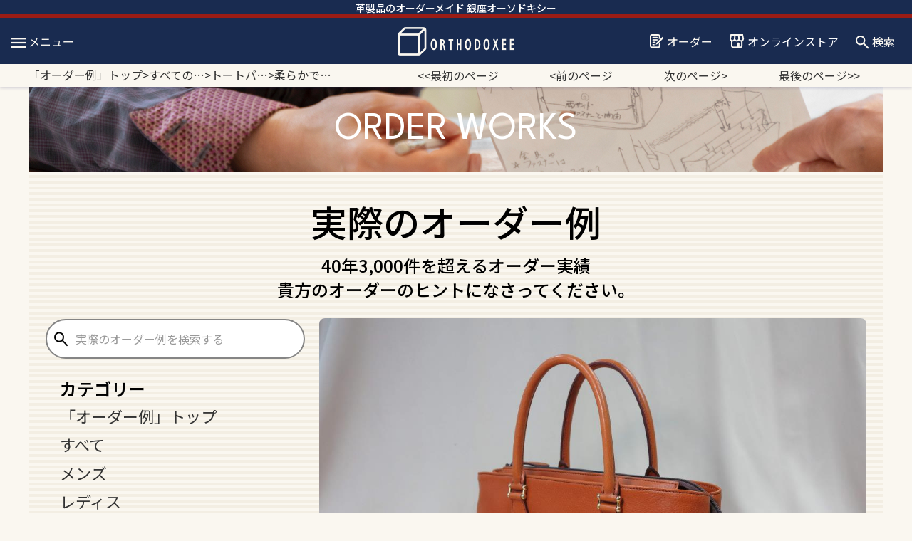

--- FILE ---
content_type: text/html; charset=UTF-8
request_url: https://orthodoxee.com/31370/
body_size: 100379
content:
<!DOCTYPE html>
<html dir="ltr" lang="ja" prefix="og: https://ogp.me/ns#">
<head>
<meta charset="utf-8" />
<meta name="viewport" content="width=device-width" />
<!-- bootstrap 4 -->
<link rel="stylesheet" href="https://stackpath.bootstrapcdn.com/bootstrap/4.3.1/css/bootstrap.min.css" integrity="sha384-ggOyR0iXCbMQv3Xipma34MD+dH/1fQ784/j6cY/iJTQUOhcWr7x9JvoRxT2MZw1T" crossorigin="anonymous">
<link rel="preconnect" href="https://fonts.googleapis.com">
<link rel="preconnect" href="https://fonts.gstatic.com">
<link href="https://fonts.googleapis.com/css2?family=League+Spartan:wght@100..900&family=Noto+Sans+JP:wght@100..900&display=swap" rel="stylesheet">
<link
    rel="stylesheet"
    href="https://cdnjs.cloudflare.com/ajax/libs/animate.css/4.1.1/animate.min.css"
  />
<link rel="stylesheet" href="https://use.fontawesome.com/releases/v5.6.1/css/all.css"/>
<title>実際のオーダー例 柔らかで軽いトートバッグ 91 - 鞄・バッグ・財布 革のフルオーダーメイド オーソドキシー｜東京・銀座 </title>

		<!-- All in One SEO 4.9.3 - aioseo.com -->
	<meta name="description" content="「とにかくこれが使いやすくて… 革を使って 良質なものを作っていただきたいです。」 お持ち込みい" />
	<meta name="robots" content="max-image-preview:large" />
	<meta name="author" content="orthodoxee"/>
	<link rel="canonical" href="https://orthodoxee.com/31370/" />
	<meta name="generator" content="All in One SEO (AIOSEO) 4.9.3" />
		<meta property="og:locale" content="ja_JP" />
		<meta property="og:site_name" content="鞄・バッグ・財布 革のフルオーダーメイド オーソドキシー｜東京・銀座 - 東京・銀座で創業1981年の技術と経験を誇る、バッグ・鞄・手帳カバー・財布などのフルオーダーメイド専門店。あなたが欲しいデザインや使い方の革製品を、フルオーダーで完璧にお作りします。 特別製牛革、爬虫類革等、幅広い品揃え。世界一の技術をご堪能ください。" />
		<meta property="og:type" content="article" />
		<meta property="og:title" content="実際のオーダー例 柔らかで軽いトートバッグ 91 - 鞄・バッグ・財布 革のフルオーダーメイド オーソドキシー｜東京・銀座 " />
		<meta property="og:description" content="「とにかくこれが使いやすくて… 革を使って 良質なものを作っていただきたいです。」 お持ち込みい" />
		<meta property="og:url" content="https://orthodoxee.com/31370/" />
		<meta property="og:image" content="https://ginza-orthodoxee.sakura.ne.jp/cms/wp-content/uploads/2021/05/ogp.png" />
		<meta property="og:image:secure_url" content="https://ginza-orthodoxee.sakura.ne.jp/cms/wp-content/uploads/2021/05/ogp.png" />
		<meta property="article:published_time" content="2019-11-12T09:41:00+00:00" />
		<meta property="article:modified_time" content="2021-12-21T05:49:43+00:00" />
		<meta name="twitter:card" content="summary" />
		<meta name="twitter:title" content="実際のオーダー例 柔らかで軽いトートバッグ 91 - 鞄・バッグ・財布 革のフルオーダーメイド オーソドキシー｜東京・銀座 " />
		<meta name="twitter:description" content="「とにかくこれが使いやすくて… 革を使って 良質なものを作っていただきたいです。」 お持ち込みい" />
		<meta name="twitter:image" content="https://ginza-orthodoxee.sakura.ne.jp/cms/wp-content/uploads/2021/05/ogp.png" />
		<script type="application/ld+json" class="aioseo-schema">
			{"@context":"https:\/\/schema.org","@graph":[{"@type":"BlogPosting","@id":"https:\/\/orthodoxee.com\/31370\/#blogposting","name":"\u5b9f\u969b\u306e\u30aa\u30fc\u30c0\u30fc\u4f8b \u67d4\u3089\u304b\u3067\u8efd\u3044\u30c8\u30fc\u30c8\u30d0\u30c3\u30b0 91 - \u9784\u30fb\u30d0\u30c3\u30b0\u30fb\u8ca1\u5e03 \u9769\u306e\u30d5\u30eb\u30aa\u30fc\u30c0\u30fc\u30e1\u30a4\u30c9 \u30aa\u30fc\u30bd\u30c9\u30ad\u30b7\u30fc\uff5c\u6771\u4eac\u30fb\u9280\u5ea7","headline":"\u67d4\u3089\u304b\u3067\u8efd\u3044\u30c8\u30fc\u30c8\u30d0\u30c3\u30b0\u300091","author":{"@id":"https:\/\/orthodoxee.com\/author\/orthodoxee\/#author"},"publisher":{"@id":"https:\/\/orthodoxee.com\/#organization"},"image":{"@type":"ImageObject","url":"https:\/\/orthodoxee.com\/cms\/wp-content\/uploads\/2019\/09\/COT91-9.jpg","width":1024,"height":768},"datePublished":"2019-11-12T18:41:00+09:00","dateModified":"2021-12-21T14:49:43+09:00","inLanguage":"ja","mainEntityOfPage":{"@id":"https:\/\/orthodoxee.com\/31370\/#webpage"},"isPartOf":{"@id":"https:\/\/orthodoxee.com\/31370\/#webpage"},"articleSection":"\u3059\u3079\u3066, \u30c8\u30fc\u30c8\u30d0\u30c3\u30b0, \u30ec\u30c7\u30a3\u30b9, \u30c8\u30fc\u30c8\u30d0\u30c3\u30b0"},{"@type":"BreadcrumbList","@id":"https:\/\/orthodoxee.com\/31370\/#breadcrumblist","itemListElement":[{"@type":"ListItem","@id":"https:\/\/orthodoxee.com#listItem","position":1,"name":"\u30db\u30fc\u30e0","item":"https:\/\/orthodoxee.com","nextItem":{"@type":"ListItem","@id":"https:\/\/orthodoxee.com\/category\/bag\/#listItem","name":"\u3059\u3079\u3066\u306e\u30d0\u30c3\u30b0"}},{"@type":"ListItem","@id":"https:\/\/orthodoxee.com\/category\/bag\/#listItem","position":2,"name":"\u3059\u3079\u3066\u306e\u30d0\u30c3\u30b0","item":"https:\/\/orthodoxee.com\/category\/bag\/","nextItem":{"@type":"ListItem","@id":"https:\/\/orthodoxee.com\/category\/bag\/totebag\/#listItem","name":"\u30c8\u30fc\u30c8\u30d0\u30c3\u30b0"},"previousItem":{"@type":"ListItem","@id":"https:\/\/orthodoxee.com#listItem","name":"\u30db\u30fc\u30e0"}},{"@type":"ListItem","@id":"https:\/\/orthodoxee.com\/category\/bag\/totebag\/#listItem","position":3,"name":"\u30c8\u30fc\u30c8\u30d0\u30c3\u30b0","item":"https:\/\/orthodoxee.com\/category\/bag\/totebag\/","nextItem":{"@type":"ListItem","@id":"https:\/\/orthodoxee.com\/31370\/#listItem","name":"\u67d4\u3089\u304b\u3067\u8efd\u3044\u30c8\u30fc\u30c8\u30d0\u30c3\u30b0\u300091"},"previousItem":{"@type":"ListItem","@id":"https:\/\/orthodoxee.com\/category\/bag\/#listItem","name":"\u3059\u3079\u3066\u306e\u30d0\u30c3\u30b0"}},{"@type":"ListItem","@id":"https:\/\/orthodoxee.com\/31370\/#listItem","position":4,"name":"\u67d4\u3089\u304b\u3067\u8efd\u3044\u30c8\u30fc\u30c8\u30d0\u30c3\u30b0\u300091","previousItem":{"@type":"ListItem","@id":"https:\/\/orthodoxee.com\/category\/bag\/totebag\/#listItem","name":"\u30c8\u30fc\u30c8\u30d0\u30c3\u30b0"}}]},{"@type":"Organization","@id":"https:\/\/orthodoxee.com\/#organization","name":"\u9784\u30fb\u30d0\u30c3\u30b0\u30fb\u8ca1\u5e03 \u9769\u306e\u30d5\u30eb\u30aa\u30fc\u30c0\u30fc\u30e1\u30a4\u30c9 \u30aa\u30fc\u30bd\u30c9\u30ad\u30b7\u30fc\uff5c\u6771\u4eac\u30fb\u9280\u5ea7","description":"\u6771\u4eac\u30fb\u9280\u5ea7\u3067\u5275\u696d1981\u5e74\u306e\u6280\u8853\u3068\u7d4c\u9a13\u3092\u8a87\u308b\u3001\u30d0\u30c3\u30b0\u30fb\u9784\u30fb\u624b\u5e33\u30ab\u30d0\u30fc\u30fb\u8ca1\u5e03\u306a\u3069\u306e\u30d5\u30eb\u30aa\u30fc\u30c0\u30fc\u30e1\u30a4\u30c9\u5c02\u9580\u5e97\u3002\u3042\u306a\u305f\u304c\u6b32\u3057\u3044\u30c7\u30b6\u30a4\u30f3\u3084\u4f7f\u3044\u65b9\u306e\u9769\u88fd\u54c1\u3092\u3001\u30d5\u30eb\u30aa\u30fc\u30c0\u30fc\u3067\u5b8c\u74a7\u306b\u304a\u4f5c\u308a\u3057\u307e\u3059\u3002 \u7279\u5225\u88fd\u725b\u9769\u3001\u722c\u866b\u985e\u9769\u7b49\u3001\u5e45\u5e83\u3044\u54c1\u63c3\u3048\u3002\u4e16\u754c\u4e00\u306e\u6280\u8853\u3092\u3054\u582a\u80fd\u304f\u3060\u3055\u3044\u3002","url":"https:\/\/orthodoxee.com\/","telephone":"+81362286868","logo":{"@type":"ImageObject","url":"https:\/\/ginza-orthodoxee.sakura.ne.jp\/cms\/wp-content\/uploads\/2021\/05\/ogp.png","@id":"https:\/\/orthodoxee.com\/31370\/#organizationLogo"},"image":{"@id":"https:\/\/orthodoxee.com\/31370\/#organizationLogo"}},{"@type":"Person","@id":"https:\/\/orthodoxee.com\/author\/orthodoxee\/#author","url":"https:\/\/orthodoxee.com\/author\/orthodoxee\/","name":"orthodoxee","image":{"@type":"ImageObject","@id":"https:\/\/orthodoxee.com\/31370\/#authorImage","url":"https:\/\/secure.gravatar.com\/avatar\/ad0ba5490fddfd566cf0d6b240afa6a39fcc50b3cd7076078bb947d2420b8b39?s=96&d=mm&r=g","width":96,"height":96,"caption":"orthodoxee"}},{"@type":"WebPage","@id":"https:\/\/orthodoxee.com\/31370\/#webpage","url":"https:\/\/orthodoxee.com\/31370\/","name":"\u5b9f\u969b\u306e\u30aa\u30fc\u30c0\u30fc\u4f8b \u67d4\u3089\u304b\u3067\u8efd\u3044\u30c8\u30fc\u30c8\u30d0\u30c3\u30b0 91 - \u9784\u30fb\u30d0\u30c3\u30b0\u30fb\u8ca1\u5e03 \u9769\u306e\u30d5\u30eb\u30aa\u30fc\u30c0\u30fc\u30e1\u30a4\u30c9 \u30aa\u30fc\u30bd\u30c9\u30ad\u30b7\u30fc\uff5c\u6771\u4eac\u30fb\u9280\u5ea7","description":"\u300c\u3068\u306b\u304b\u304f\u3053\u308c\u304c\u4f7f\u3044\u3084\u3059\u304f\u3066\u2026 \u9769\u3092\u4f7f\u3063\u3066 \u826f\u8cea\u306a\u3082\u306e\u3092\u4f5c\u3063\u3066\u3044\u305f\u3060\u304d\u305f\u3044\u3067\u3059\u3002\u300d \u304a\u6301\u3061\u8fbc\u307f\u3044","inLanguage":"ja","isPartOf":{"@id":"https:\/\/orthodoxee.com\/#website"},"breadcrumb":{"@id":"https:\/\/orthodoxee.com\/31370\/#breadcrumblist"},"author":{"@id":"https:\/\/orthodoxee.com\/author\/orthodoxee\/#author"},"creator":{"@id":"https:\/\/orthodoxee.com\/author\/orthodoxee\/#author"},"image":{"@type":"ImageObject","url":"https:\/\/orthodoxee.com\/cms\/wp-content\/uploads\/2019\/09\/COT91-9.jpg","@id":"https:\/\/orthodoxee.com\/31370\/#mainImage","width":1024,"height":768},"primaryImageOfPage":{"@id":"https:\/\/orthodoxee.com\/31370\/#mainImage"},"datePublished":"2019-11-12T18:41:00+09:00","dateModified":"2021-12-21T14:49:43+09:00"},{"@type":"WebSite","@id":"https:\/\/orthodoxee.com\/#website","url":"https:\/\/orthodoxee.com\/","name":"\u9784\u30fb\u30d0\u30c3\u30b0\u30fb\u8ca1\u5e03 \u9769\u306e\u30d5\u30eb\u30aa\u30fc\u30c0\u30fc\u30e1\u30a4\u30c9 \u30aa\u30fc\u30bd\u30c9\u30ad\u30b7\u30fc\uff5c\u6771\u4eac\u30fb\u9280\u5ea7","description":"\u6771\u4eac\u30fb\u9280\u5ea7\u3067\u5275\u696d1981\u5e74\u306e\u6280\u8853\u3068\u7d4c\u9a13\u3092\u8a87\u308b\u3001\u30d0\u30c3\u30b0\u30fb\u9784\u30fb\u624b\u5e33\u30ab\u30d0\u30fc\u30fb\u8ca1\u5e03\u306a\u3069\u306e\u30d5\u30eb\u30aa\u30fc\u30c0\u30fc\u30e1\u30a4\u30c9\u5c02\u9580\u5e97\u3002\u3042\u306a\u305f\u304c\u6b32\u3057\u3044\u30c7\u30b6\u30a4\u30f3\u3084\u4f7f\u3044\u65b9\u306e\u9769\u88fd\u54c1\u3092\u3001\u30d5\u30eb\u30aa\u30fc\u30c0\u30fc\u3067\u5b8c\u74a7\u306b\u304a\u4f5c\u308a\u3057\u307e\u3059\u3002 \u7279\u5225\u88fd\u725b\u9769\u3001\u722c\u866b\u985e\u9769\u7b49\u3001\u5e45\u5e83\u3044\u54c1\u63c3\u3048\u3002\u4e16\u754c\u4e00\u306e\u6280\u8853\u3092\u3054\u582a\u80fd\u304f\u3060\u3055\u3044\u3002","inLanguage":"ja","publisher":{"@id":"https:\/\/orthodoxee.com\/#organization"}}]}
		</script>
		<!-- All in One SEO -->


<!-- Google Tag Manager for WordPress by gtm4wp.com -->
<script data-cfasync="false" data-pagespeed-no-defer>
	var gtm4wp_datalayer_name = "dataLayer";
	var dataLayer = dataLayer || [];
</script>
<!-- End Google Tag Manager for WordPress by gtm4wp.com --><link rel="alternate" type="application/rss+xml" title="鞄・バッグ・財布 革のフルオーダーメイド オーソドキシー｜東京・銀座 &raquo; フィード" href="https://orthodoxee.com/feed/" />
<link rel="alternate" type="application/rss+xml" title="鞄・バッグ・財布 革のフルオーダーメイド オーソドキシー｜東京・銀座 &raquo; コメントフィード" href="https://orthodoxee.com/comments/feed/" />
<link rel="alternate" type="application/rss+xml" title="鞄・バッグ・財布 革のフルオーダーメイド オーソドキシー｜東京・銀座 &raquo; 柔らかで軽いトートバッグ　91 のコメントのフィード" href="https://orthodoxee.com/31370/feed/" />
<link rel="alternate" title="oEmbed (JSON)" type="application/json+oembed" href="https://orthodoxee.com/wp-json/oembed/1.0/embed?url=https%3A%2F%2Forthodoxee.com%2F31370%2F" />
<link rel="alternate" title="oEmbed (XML)" type="text/xml+oembed" href="https://orthodoxee.com/wp-json/oembed/1.0/embed?url=https%3A%2F%2Forthodoxee.com%2F31370%2F&#038;format=xml" />
<style id='wp-img-auto-sizes-contain-inline-css' type='text/css'>
img:is([sizes=auto i],[sizes^="auto," i]){contain-intrinsic-size:3000px 1500px}
/*# sourceURL=wp-img-auto-sizes-contain-inline-css */
</style>
<style id='wp-emoji-styles-inline-css' type='text/css'>

	img.wp-smiley, img.emoji {
		display: inline !important;
		border: none !important;
		box-shadow: none !important;
		height: 1em !important;
		width: 1em !important;
		margin: 0 0.07em !important;
		vertical-align: -0.1em !important;
		background: none !important;
		padding: 0 !important;
	}
/*# sourceURL=wp-emoji-styles-inline-css */
</style>
<style id='wp-block-library-inline-css' type='text/css'>
:root{--wp-block-synced-color:#7a00df;--wp-block-synced-color--rgb:122,0,223;--wp-bound-block-color:var(--wp-block-synced-color);--wp-editor-canvas-background:#ddd;--wp-admin-theme-color:#007cba;--wp-admin-theme-color--rgb:0,124,186;--wp-admin-theme-color-darker-10:#006ba1;--wp-admin-theme-color-darker-10--rgb:0,107,160.5;--wp-admin-theme-color-darker-20:#005a87;--wp-admin-theme-color-darker-20--rgb:0,90,135;--wp-admin-border-width-focus:2px}@media (min-resolution:192dpi){:root{--wp-admin-border-width-focus:1.5px}}.wp-element-button{cursor:pointer}:root .has-very-light-gray-background-color{background-color:#eee}:root .has-very-dark-gray-background-color{background-color:#313131}:root .has-very-light-gray-color{color:#eee}:root .has-very-dark-gray-color{color:#313131}:root .has-vivid-green-cyan-to-vivid-cyan-blue-gradient-background{background:linear-gradient(135deg,#00d084,#0693e3)}:root .has-purple-crush-gradient-background{background:linear-gradient(135deg,#34e2e4,#4721fb 50%,#ab1dfe)}:root .has-hazy-dawn-gradient-background{background:linear-gradient(135deg,#faaca8,#dad0ec)}:root .has-subdued-olive-gradient-background{background:linear-gradient(135deg,#fafae1,#67a671)}:root .has-atomic-cream-gradient-background{background:linear-gradient(135deg,#fdd79a,#004a59)}:root .has-nightshade-gradient-background{background:linear-gradient(135deg,#330968,#31cdcf)}:root .has-midnight-gradient-background{background:linear-gradient(135deg,#020381,#2874fc)}:root{--wp--preset--font-size--normal:16px;--wp--preset--font-size--huge:42px}.has-regular-font-size{font-size:1em}.has-larger-font-size{font-size:2.625em}.has-normal-font-size{font-size:var(--wp--preset--font-size--normal)}.has-huge-font-size{font-size:var(--wp--preset--font-size--huge)}.has-text-align-center{text-align:center}.has-text-align-left{text-align:left}.has-text-align-right{text-align:right}.has-fit-text{white-space:nowrap!important}#end-resizable-editor-section{display:none}.aligncenter{clear:both}.items-justified-left{justify-content:flex-start}.items-justified-center{justify-content:center}.items-justified-right{justify-content:flex-end}.items-justified-space-between{justify-content:space-between}.screen-reader-text{border:0;clip-path:inset(50%);height:1px;margin:-1px;overflow:hidden;padding:0;position:absolute;width:1px;word-wrap:normal!important}.screen-reader-text:focus{background-color:#ddd;clip-path:none;color:#444;display:block;font-size:1em;height:auto;left:5px;line-height:normal;padding:15px 23px 14px;text-decoration:none;top:5px;width:auto;z-index:100000}html :where(.has-border-color){border-style:solid}html :where([style*=border-top-color]){border-top-style:solid}html :where([style*=border-right-color]){border-right-style:solid}html :where([style*=border-bottom-color]){border-bottom-style:solid}html :where([style*=border-left-color]){border-left-style:solid}html :where([style*=border-width]){border-style:solid}html :where([style*=border-top-width]){border-top-style:solid}html :where([style*=border-right-width]){border-right-style:solid}html :where([style*=border-bottom-width]){border-bottom-style:solid}html :where([style*=border-left-width]){border-left-style:solid}html :where(img[class*=wp-image-]){height:auto;max-width:100%}:where(figure){margin:0 0 1em}html :where(.is-position-sticky){--wp-admin--admin-bar--position-offset:var(--wp-admin--admin-bar--height,0px)}@media screen and (max-width:600px){html :where(.is-position-sticky){--wp-admin--admin-bar--position-offset:0px}}

/*# sourceURL=wp-block-library-inline-css */
</style><style id='global-styles-inline-css' type='text/css'>
:root{--wp--preset--aspect-ratio--square: 1;--wp--preset--aspect-ratio--4-3: 4/3;--wp--preset--aspect-ratio--3-4: 3/4;--wp--preset--aspect-ratio--3-2: 3/2;--wp--preset--aspect-ratio--2-3: 2/3;--wp--preset--aspect-ratio--16-9: 16/9;--wp--preset--aspect-ratio--9-16: 9/16;--wp--preset--color--black: #000000;--wp--preset--color--cyan-bluish-gray: #abb8c3;--wp--preset--color--white: #ffffff;--wp--preset--color--pale-pink: #f78da7;--wp--preset--color--vivid-red: #cf2e2e;--wp--preset--color--luminous-vivid-orange: #ff6900;--wp--preset--color--luminous-vivid-amber: #fcb900;--wp--preset--color--light-green-cyan: #7bdcb5;--wp--preset--color--vivid-green-cyan: #00d084;--wp--preset--color--pale-cyan-blue: #8ed1fc;--wp--preset--color--vivid-cyan-blue: #0693e3;--wp--preset--color--vivid-purple: #9b51e0;--wp--preset--gradient--vivid-cyan-blue-to-vivid-purple: linear-gradient(135deg,rgb(6,147,227) 0%,rgb(155,81,224) 100%);--wp--preset--gradient--light-green-cyan-to-vivid-green-cyan: linear-gradient(135deg,rgb(122,220,180) 0%,rgb(0,208,130) 100%);--wp--preset--gradient--luminous-vivid-amber-to-luminous-vivid-orange: linear-gradient(135deg,rgb(252,185,0) 0%,rgb(255,105,0) 100%);--wp--preset--gradient--luminous-vivid-orange-to-vivid-red: linear-gradient(135deg,rgb(255,105,0) 0%,rgb(207,46,46) 100%);--wp--preset--gradient--very-light-gray-to-cyan-bluish-gray: linear-gradient(135deg,rgb(238,238,238) 0%,rgb(169,184,195) 100%);--wp--preset--gradient--cool-to-warm-spectrum: linear-gradient(135deg,rgb(74,234,220) 0%,rgb(151,120,209) 20%,rgb(207,42,186) 40%,rgb(238,44,130) 60%,rgb(251,105,98) 80%,rgb(254,248,76) 100%);--wp--preset--gradient--blush-light-purple: linear-gradient(135deg,rgb(255,206,236) 0%,rgb(152,150,240) 100%);--wp--preset--gradient--blush-bordeaux: linear-gradient(135deg,rgb(254,205,165) 0%,rgb(254,45,45) 50%,rgb(107,0,62) 100%);--wp--preset--gradient--luminous-dusk: linear-gradient(135deg,rgb(255,203,112) 0%,rgb(199,81,192) 50%,rgb(65,88,208) 100%);--wp--preset--gradient--pale-ocean: linear-gradient(135deg,rgb(255,245,203) 0%,rgb(182,227,212) 50%,rgb(51,167,181) 100%);--wp--preset--gradient--electric-grass: linear-gradient(135deg,rgb(202,248,128) 0%,rgb(113,206,126) 100%);--wp--preset--gradient--midnight: linear-gradient(135deg,rgb(2,3,129) 0%,rgb(40,116,252) 100%);--wp--preset--font-size--small: 13px;--wp--preset--font-size--medium: 20px;--wp--preset--font-size--large: 36px;--wp--preset--font-size--x-large: 42px;--wp--preset--spacing--20: 0.44rem;--wp--preset--spacing--30: 0.67rem;--wp--preset--spacing--40: 1rem;--wp--preset--spacing--50: 1.5rem;--wp--preset--spacing--60: 2.25rem;--wp--preset--spacing--70: 3.38rem;--wp--preset--spacing--80: 5.06rem;--wp--preset--shadow--natural: 6px 6px 9px rgba(0, 0, 0, 0.2);--wp--preset--shadow--deep: 12px 12px 50px rgba(0, 0, 0, 0.4);--wp--preset--shadow--sharp: 6px 6px 0px rgba(0, 0, 0, 0.2);--wp--preset--shadow--outlined: 6px 6px 0px -3px rgb(255, 255, 255), 6px 6px rgb(0, 0, 0);--wp--preset--shadow--crisp: 6px 6px 0px rgb(0, 0, 0);}:where(.is-layout-flex){gap: 0.5em;}:where(.is-layout-grid){gap: 0.5em;}body .is-layout-flex{display: flex;}.is-layout-flex{flex-wrap: wrap;align-items: center;}.is-layout-flex > :is(*, div){margin: 0;}body .is-layout-grid{display: grid;}.is-layout-grid > :is(*, div){margin: 0;}:where(.wp-block-columns.is-layout-flex){gap: 2em;}:where(.wp-block-columns.is-layout-grid){gap: 2em;}:where(.wp-block-post-template.is-layout-flex){gap: 1.25em;}:where(.wp-block-post-template.is-layout-grid){gap: 1.25em;}.has-black-color{color: var(--wp--preset--color--black) !important;}.has-cyan-bluish-gray-color{color: var(--wp--preset--color--cyan-bluish-gray) !important;}.has-white-color{color: var(--wp--preset--color--white) !important;}.has-pale-pink-color{color: var(--wp--preset--color--pale-pink) !important;}.has-vivid-red-color{color: var(--wp--preset--color--vivid-red) !important;}.has-luminous-vivid-orange-color{color: var(--wp--preset--color--luminous-vivid-orange) !important;}.has-luminous-vivid-amber-color{color: var(--wp--preset--color--luminous-vivid-amber) !important;}.has-light-green-cyan-color{color: var(--wp--preset--color--light-green-cyan) !important;}.has-vivid-green-cyan-color{color: var(--wp--preset--color--vivid-green-cyan) !important;}.has-pale-cyan-blue-color{color: var(--wp--preset--color--pale-cyan-blue) !important;}.has-vivid-cyan-blue-color{color: var(--wp--preset--color--vivid-cyan-blue) !important;}.has-vivid-purple-color{color: var(--wp--preset--color--vivid-purple) !important;}.has-black-background-color{background-color: var(--wp--preset--color--black) !important;}.has-cyan-bluish-gray-background-color{background-color: var(--wp--preset--color--cyan-bluish-gray) !important;}.has-white-background-color{background-color: var(--wp--preset--color--white) !important;}.has-pale-pink-background-color{background-color: var(--wp--preset--color--pale-pink) !important;}.has-vivid-red-background-color{background-color: var(--wp--preset--color--vivid-red) !important;}.has-luminous-vivid-orange-background-color{background-color: var(--wp--preset--color--luminous-vivid-orange) !important;}.has-luminous-vivid-amber-background-color{background-color: var(--wp--preset--color--luminous-vivid-amber) !important;}.has-light-green-cyan-background-color{background-color: var(--wp--preset--color--light-green-cyan) !important;}.has-vivid-green-cyan-background-color{background-color: var(--wp--preset--color--vivid-green-cyan) !important;}.has-pale-cyan-blue-background-color{background-color: var(--wp--preset--color--pale-cyan-blue) !important;}.has-vivid-cyan-blue-background-color{background-color: var(--wp--preset--color--vivid-cyan-blue) !important;}.has-vivid-purple-background-color{background-color: var(--wp--preset--color--vivid-purple) !important;}.has-black-border-color{border-color: var(--wp--preset--color--black) !important;}.has-cyan-bluish-gray-border-color{border-color: var(--wp--preset--color--cyan-bluish-gray) !important;}.has-white-border-color{border-color: var(--wp--preset--color--white) !important;}.has-pale-pink-border-color{border-color: var(--wp--preset--color--pale-pink) !important;}.has-vivid-red-border-color{border-color: var(--wp--preset--color--vivid-red) !important;}.has-luminous-vivid-orange-border-color{border-color: var(--wp--preset--color--luminous-vivid-orange) !important;}.has-luminous-vivid-amber-border-color{border-color: var(--wp--preset--color--luminous-vivid-amber) !important;}.has-light-green-cyan-border-color{border-color: var(--wp--preset--color--light-green-cyan) !important;}.has-vivid-green-cyan-border-color{border-color: var(--wp--preset--color--vivid-green-cyan) !important;}.has-pale-cyan-blue-border-color{border-color: var(--wp--preset--color--pale-cyan-blue) !important;}.has-vivid-cyan-blue-border-color{border-color: var(--wp--preset--color--vivid-cyan-blue) !important;}.has-vivid-purple-border-color{border-color: var(--wp--preset--color--vivid-purple) !important;}.has-vivid-cyan-blue-to-vivid-purple-gradient-background{background: var(--wp--preset--gradient--vivid-cyan-blue-to-vivid-purple) !important;}.has-light-green-cyan-to-vivid-green-cyan-gradient-background{background: var(--wp--preset--gradient--light-green-cyan-to-vivid-green-cyan) !important;}.has-luminous-vivid-amber-to-luminous-vivid-orange-gradient-background{background: var(--wp--preset--gradient--luminous-vivid-amber-to-luminous-vivid-orange) !important;}.has-luminous-vivid-orange-to-vivid-red-gradient-background{background: var(--wp--preset--gradient--luminous-vivid-orange-to-vivid-red) !important;}.has-very-light-gray-to-cyan-bluish-gray-gradient-background{background: var(--wp--preset--gradient--very-light-gray-to-cyan-bluish-gray) !important;}.has-cool-to-warm-spectrum-gradient-background{background: var(--wp--preset--gradient--cool-to-warm-spectrum) !important;}.has-blush-light-purple-gradient-background{background: var(--wp--preset--gradient--blush-light-purple) !important;}.has-blush-bordeaux-gradient-background{background: var(--wp--preset--gradient--blush-bordeaux) !important;}.has-luminous-dusk-gradient-background{background: var(--wp--preset--gradient--luminous-dusk) !important;}.has-pale-ocean-gradient-background{background: var(--wp--preset--gradient--pale-ocean) !important;}.has-electric-grass-gradient-background{background: var(--wp--preset--gradient--electric-grass) !important;}.has-midnight-gradient-background{background: var(--wp--preset--gradient--midnight) !important;}.has-small-font-size{font-size: var(--wp--preset--font-size--small) !important;}.has-medium-font-size{font-size: var(--wp--preset--font-size--medium) !important;}.has-large-font-size{font-size: var(--wp--preset--font-size--large) !important;}.has-x-large-font-size{font-size: var(--wp--preset--font-size--x-large) !important;}
/*# sourceURL=global-styles-inline-css */
</style>

<style id='classic-theme-styles-inline-css' type='text/css'>
/*! This file is auto-generated */
.wp-block-button__link{color:#fff;background-color:#32373c;border-radius:9999px;box-shadow:none;text-decoration:none;padding:calc(.667em + 2px) calc(1.333em + 2px);font-size:1.125em}.wp-block-file__button{background:#32373c;color:#fff;text-decoration:none}
/*# sourceURL=/wp-includes/css/classic-themes.min.css */
</style>
<link rel='stylesheet' id='contact-form-7-css' href='https://orthodoxee.com/cms/wp-content/plugins/contact-form-7/includes/css/styles.css?ver=6.1.4' type='text/css' media='all' />
<link rel='stylesheet' id='cf7msm_styles-css' href='https://orthodoxee.com/cms/wp-content/plugins/contact-form-7-multi-step-module-premium/resources/cf7msm.css?ver=4.4.3' type='text/css' media='all' />
<link rel='stylesheet' id='responsive-lightbox-swipebox-css' href='https://orthodoxee.com/cms/wp-content/plugins/responsive-lightbox/assets/swipebox/swipebox.min.css?ver=1.5.2' type='text/css' media='all' />
<link rel='stylesheet' id='share-css-css' href='https://orthodoxee.com/cms/wp-content/themes/orthodoxee2/css/share.css?ver=1769314282' type='text/css' media='all' />
<link rel='stylesheet' id='page-css-css' href='https://orthodoxee.com/cms/wp-content/themes/orthodoxee2/css/page.css?ver=1769314282' type='text/css' media='all' />
<link rel='stylesheet' id='wp-pagenavi-css' href='https://orthodoxee.com/cms/wp-content/plugins/wp-pagenavi/pagenavi-css.css?ver=2.70' type='text/css' media='all' />
<!--n2css--><!--n2js--><script type="text/javascript" src="https://orthodoxee.com/cms/wp-includes/js/jquery/jquery.min.js?ver=3.7.1" id="jquery-core-js"></script>
<script type="text/javascript" src="https://orthodoxee.com/cms/wp-includes/js/jquery/jquery-migrate.min.js?ver=3.4.1" id="jquery-migrate-js"></script>
<script type="text/javascript" id="image-watermark-no-right-click-js-before">
/* <![CDATA[ */
var iwArgsNoRightClick = {"rightclick":"Y","draganddrop":"Y","devtools":"Y","enableToast":"Y","toastMessage":"This content is protected"};

//# sourceURL=image-watermark-no-right-click-js-before
/* ]]> */
</script>
<script type="text/javascript" src="https://orthodoxee.com/cms/wp-content/plugins/image-watermark/js/no-right-click.js?ver=2.0.5" id="image-watermark-no-right-click-js"></script>
<script type="text/javascript" src="https://orthodoxee.com/cms/wp-content/plugins/responsive-lightbox/assets/dompurify/purify.min.js?ver=3.3.1" id="dompurify-js"></script>
<script type="text/javascript" id="responsive-lightbox-sanitizer-js-before">
/* <![CDATA[ */
window.RLG = window.RLG || {}; window.RLG.sanitizeAllowedHosts = ["youtube.com","www.youtube.com","youtu.be","vimeo.com","player.vimeo.com"];
//# sourceURL=responsive-lightbox-sanitizer-js-before
/* ]]> */
</script>
<script type="text/javascript" src="https://orthodoxee.com/cms/wp-content/plugins/responsive-lightbox/js/sanitizer.js?ver=2.6.1" id="responsive-lightbox-sanitizer-js"></script>
<script type="text/javascript" src="https://orthodoxee.com/cms/wp-content/plugins/responsive-lightbox/assets/swipebox/jquery.swipebox.min.js?ver=1.5.2" id="responsive-lightbox-swipebox-js"></script>
<script type="text/javascript" src="https://orthodoxee.com/cms/wp-includes/js/underscore.min.js?ver=1.13.7" id="underscore-js"></script>
<script type="text/javascript" src="https://orthodoxee.com/cms/wp-content/plugins/responsive-lightbox/assets/infinitescroll/infinite-scroll.pkgd.min.js?ver=4.0.1" id="responsive-lightbox-infinite-scroll-js"></script>
<script type="text/javascript" id="responsive-lightbox-js-before">
/* <![CDATA[ */
var rlArgs = {"script":"swipebox","selector":"lightbox","customEvents":"","activeGalleries":false,"animation":true,"hideCloseButtonOnMobile":false,"removeBarsOnMobile":false,"hideBars":true,"hideBarsDelay":5000,"videoMaxWidth":1080,"useSVG":true,"loopAtEnd":false,"woocommerce_gallery":false,"ajaxurl":"https:\/\/orthodoxee.com\/cms\/wp-admin\/admin-ajax.php","nonce":"c0f65c8f95","preview":false,"postId":31370,"scriptExtension":false};

//# sourceURL=responsive-lightbox-js-before
/* ]]> */
</script>
<script type="text/javascript" src="https://orthodoxee.com/cms/wp-content/plugins/responsive-lightbox/js/front.js?ver=2.6.1" id="responsive-lightbox-js"></script>
<link rel="https://api.w.org/" href="https://orthodoxee.com/wp-json/" /><link rel="alternate" title="JSON" type="application/json" href="https://orthodoxee.com/wp-json/wp/v2/posts/31370" /><link rel="EditURI" type="application/rsd+xml" title="RSD" href="https://orthodoxee.com/cms/xmlrpc.php?rsd" />
<meta name="generator" content="WordPress 6.9" />
<link rel='shortlink' href='https://orthodoxee.com/?p=31370' />

<!-- Google Tag Manager for WordPress by gtm4wp.com -->
<!-- GTM Container placement set to footer -->
<script data-cfasync="false" data-pagespeed-no-defer type="text/javascript">
	var dataLayer_content = {"pagePostType":"post","pagePostType2":"single-post","pageCategory":["order","totebag","ladies"],"pageAttributes":["%e3%83%88%e3%83%bc%e3%83%88%e3%83%90%e3%83%83%e3%82%b0"],"pagePostAuthor":"orthodoxee"};
	dataLayer.push( dataLayer_content );
</script>
<script data-cfasync="false" data-pagespeed-no-defer type="text/javascript">
(function(w,d,s,l,i){w[l]=w[l]||[];w[l].push({'gtm.start':
new Date().getTime(),event:'gtm.js'});var f=d.getElementsByTagName(s)[0],
j=d.createElement(s),dl=l!='dataLayer'?'&l='+l:'';j.async=true;j.src=
'//www.googletagmanager.com/gtm.js?id='+i+dl;f.parentNode.insertBefore(j,f);
})(window,document,'script','dataLayer','GTM-PLP9LVW');
</script>
<!-- End Google Tag Manager for WordPress by gtm4wp.com --><link rel="icon" href="https://orthodoxee.com/cms/wp-content/uploads/2021/05/favicon-1-150x150.png" sizes="32x32" />
<link rel="icon" href="https://orthodoxee.com/cms/wp-content/uploads/2021/05/favicon-1.png" sizes="192x192" />
<link rel="apple-touch-icon" href="https://orthodoxee.com/cms/wp-content/uploads/2021/05/favicon-1.png" />
<meta name="msapplication-TileImage" content="https://orthodoxee.com/cms/wp-content/uploads/2021/05/favicon-1.png" />
</head>
<body class="wp-singular post-template-default single single-post postid-31370 single-format-standard wp-theme-orthodoxee2 class-name fade-control">

<div class="header-wrap">
  <h1 class="toptxt">革製品のオーダーメイド 銀座オーソドキシー</h1>
  <header id="header" role="banner">
    <div class="inner" style="padding:0">
      <div class="d-flex justify-content-between align-items-center pl-md-3 pl-1">
        <div id="mhead">
          <nav>
            <div id="slidetoggle_menu" class="mnavi">
              <div id="slide_button">
                <div class="d-flex justify-content-between">
                  <button id="menu-toggle" class="pr-1 pl-2 pl-md-0" style="cursor: pointer;"><img src="https://orthodoxee.com/cms/wp-content/themes/orthodoxee2/img/hamburger-w.png" style="vertical-align: bottom; margin-bottom:6px;" ></button>
                  <div id="menu-text" style="cursor: pointer;"><span>メニュー</span></div>
                </div>
              </div>
            </div>
          </nav>
        </div>
        <!-- mhead -->
        
        <div class="logo-img pl-md-0 pl-4">
                    <a href="/#pagetop" class="nohover"><img src="https://orthodoxee.com/cms/wp-content/themes/orthodoxee2/img/logo.png" alt="オーソドキシー" /></a>
                  </div>
        <div class="d-flex justify-content-between align-items-center pr-2">
          <div class="pr-md-4 pr-1">
            <div id="order-button">
              <div class="d-flex justify-content-between align-items-center"><img src="https://orthodoxee.com/cms/wp-content/themes/orthodoxee2/img/icon-order.png" style="vertical-align: bottom;">&nbsp;<span>オーダー</span></div>
            </div>
          </div>
          <div class="pr-md-4 pr-1"><a href="https://shop.orthodoxee.com/" class="nohover">
            <div class="d-flex justify-content-between align-items-center"><img src="https://orthodoxee.com/cms/wp-content/themes/orthodoxee2/img/icon-shop.png" style="vertical-align: bottom;">&nbsp;<span>オンラインストア</span></div>
            </a></div>
          <div class="pr-md-3 pr-1">
            <div id="search-container">
              <div id="search-button">
                <div class="d-flex justify-content-between align-items-end"><img src="https://orthodoxee.com/cms/wp-content/themes/orthodoxee2/img/icon-search.png" style="vertical-align: bottom;" width="19" height="19" class="mb-1">&nbsp;<span>検索</span></div>
              </div>
            </div>
            <!-- search-container --> 
          </div>
        </div>
        <!-- d-flex --> 
      </div>
      <!-- d-flex --> 
    </div>
    <!-- inner --> 
  </header>
</div>
<!-- header-wrap -->

<div class="pagetop" id="pagetop"></div>
<div class="navi-cover">
  <div class="inner-page">
    <div class="row pt-1">
      <div class="col-5 pankuzu">
        <span property="itemListElement" typeof="ListItem"><a property="item" typeof="WebPage" title="鞄・バッ…へ移動する" href="/case/" class="home" ><span property="name">「オーダー例」トップ</span></a><meta property="position" content="1"></span> &gt; <span property="itemListElement" typeof="ListItem"><a property="item" typeof="WebPage" title="Go to the すべての… カテゴリー archives." href="https://orthodoxee.com/category/bag/" class="taxonomy category" ><span property="name">すべての…</span></a><meta property="position" content="2"></span> &gt; <span property="itemListElement" typeof="ListItem"><a property="item" typeof="WebPage" title="Go to the トートバ… カテゴリー archives." href="https://orthodoxee.com/category/bag/totebag/" class="taxonomy category" ><span property="name">トートバ…</span></a><meta property="position" content="3"></span> &gt; <span property="itemListElement" typeof="ListItem"><span property="name" class="post post-post current-item">柔らかで…</span><meta property="url" content="https://orthodoxee.com/31370/"><meta property="position" content="4"></span>      </div>
      <!-- ページ送りリンクの追加 -->
      <div class="col-7 px-5 pagination-height pt-1">
        <div class="pagination-dropdown"> 
          <!-- 最初のページリンク -->
          <a href="https://orthodoxee.com/38/"><<最初のページ</a>          
          <!-- 前のページリンク -->
          <a href="https://orthodoxee.com/31709/" rel="prev"><前のページ</a>          
          <!-- 次のページリンク -->
          <a href="https://orthodoxee.com/31772/" rel="next">次のページ></a>          
          <!-- 最後のページリンク -->
          <a href="https://orthodoxee.com/57796/">最後のページ>></a>        </div>
      </div>
    </div>
  </div>
</div>
<div class="inner-page add">
<section id="content" role="main" class="entry-content">
<div class="bg-title bg-title-orderworks">
  <div class="text-overlay">ORDER WORKS</div>
</div>
<div class="bg-line">
<h1>実際のオーダー例</h1>
<h3 class="text-center mb-4 mt-2"> 40年3,000件を超えるオーダー実績<br>
  貴方のオーダーのヒントになさってください。 </h3>
<div class="row no-gutters">
<div class="col-lg-4 col-12">
  <div class="category-list-container">
    <form class="search-form" role="search" method="get" action="https://orthodoxee.com/">
      <img src="https://orthodoxee.com/cms/wp-content/themes/orthodoxee2/img/icon-search-blk.png">
      <input type="text" name="s" placeholder="実際のオーダー例を検索する">
      <input type="hidden" name="post_type" value="post">
      <input type="hidden" name="search_target" value="post_search">
    </form>
    <p class="category-title d-none d-lg-block">カテゴリー</p>
    <ul class="category-list d-none d-lg-block">
              <li><a href="/case">「オーダー例」トップ</a></li><li><a href="https://orthodoxee.com/category/order/">すべて</a></li><li><a href="https://orthodoxee.com/category/mens/">メンズ</a></li><li><a href="https://orthodoxee.com/category/ladies/">レディス</a></li><li><a href="https://orthodoxee.com/category/orderstory/">オーダーストーリー</a></li><li><a href="https://orthodoxee.com/category/bag/">すべてのバッグ</a><ul class="child-category-list"><li><a href="https://orthodoxee.com/category/bag/businessbag/">ビジネスバッグ</a></li><li><a href="https://orthodoxee.com/category/bag/totebag/">トートバッグ</a></li><li><a href="https://orthodoxee.com/category/bag/shoulderbag/">ショルダーバッグ</a></li><li><a href="https://orthodoxee.com/category/bag/clutchbag/">クラッチバッグ</a></li><li><a href="https://orthodoxee.com/category/bag/handbag/">ハンドバッグ</a></li><li><a href="https://orthodoxee.com/category/bag/west/">ボディバッグ・ウエストポーチ</a></li><li><a href="https://orthodoxee.com/category/bag/travel/">ボストンバッグ</a></li><li><a href="https://orthodoxee.com/category/bag/backpack/">リュック</a></li><li><a href="https://orthodoxee.com/category/bag/baginbag/">バッグインバッグ・ポーチ</a></li></ul></li><li><a href="https://orthodoxee.com/category/caraccessory/">カーアクセサリー</a></li><li><a href="https://orthodoxee.com/category/museumline/">ミュージアム・ライン</a></li><li><a href="https://orthodoxee.com/category/import/">季節のインポート品</a></li><li><a href="https://orthodoxee.com/category/%e5%90%84%e7%a8%ae%e3%82%b1%e3%83%bc%e3%82%b9%ef%bc%86%e3%82%ab%e3%83%90%e3%83%bc/">各種ケース＆カバー</a></li><li><a href="https://orthodoxee.com/category/wallet/">すべての財布</a><ul class="child-category-list"><li><a href="https://orthodoxee.com/category/wallet/parse/">長財布</a></li><li><a href="https://orthodoxee.com/category/wallet/parsewallet/">折り財布</a></li><li><a href="https://orthodoxee.com/category/wallet/%e3%82%b8%e3%83%bc%e3%83%b4%e3%82%ba/">ジーヴズ</a></li><li><a href="https://orthodoxee.com/category/wallet/%e5%b0%8f%e9%8a%ad%e5%85%a5%e3%82%8c/">小銭入れ</a></li></ul></li><li><a href="https://orthodoxee.com/category/stationery-order-2/">すべてのビジネス小物</a><ul class="child-category-list"><li><a href="https://orthodoxee.com/category/stationery-order-2/stationery/">名刺入れ・カード入れ</a></li><li><a href="https://orthodoxee.com/category/stationery-order-2/stationery-order/">社員証入れ</a></li></ul></li><li><a href="https://orthodoxee.com/category/stationery-order-4/">すべてのステーショナリー</a><ul class="child-category-list"><li><a href="https://orthodoxee.com/category/stationery-order-4/stationery-order-6/">ペンケース</a></li><li><a href="https://orthodoxee.com/category/stationery-order-4/bookcover/">システム手帳</a></li><li><a href="https://orthodoxee.com/category/stationery-order-4/tetyoucover/">手帳カバー・ブックカバー</a></li><li><a href="https://orthodoxee.com/category/stationery-order-4/stationery-order-3/">ジョッター</a></li></ul></li><li><a href="https://orthodoxee.com/category/accessory/">その他小物</a><ul class="child-category-list"><li><a href="https://orthodoxee.com/category/accessory/belt/">ベルト</a></li><li><a href="https://orthodoxee.com/category/accessory/stationery-order-5/">台本カバー</a></li><li><a href="https://orthodoxee.com/category/accessory/accessory-order/">メガネケース</a></li><li><a href="https://orthodoxee.com/category/accessory/accessory-order-2/">キーケース・キーホルダー</a></li><li><a href="https://orthodoxee.com/category/accessory/accessory-order-3/">時計ベルト・時計ケース</a></li><li><a href="https://orthodoxee.com/category/accessory/ipad/">タブレット・スマホケース</a></li></ul></li><li><a href="https://orthodoxee.com/category/school/">革の製作クラブ生徒作品</a></li>            </ul>
            
            <!-- SPドロップダウン -->
            <div class="category-dropdown d-block d-lg-none my-3">
              <button class="dropdown-button">カテゴリ一覧 ▼</button>
              <ul class="dropdown-content">
                <li><a href="/case">「オーダー例」トップ</a></li><li><a href="https://orthodoxee.com/category/order/">すべて</a></li><li><a href="https://orthodoxee.com/category/mens/">メンズ</a></li><li><a href="https://orthodoxee.com/category/ladies/">レディス</a></li><li><a href="https://orthodoxee.com/category/orderstory/">オーダーストーリー</a></li><li><a href="https://orthodoxee.com/category/bag/">すべてのバッグ</a><ul class="child-category-list"><li><a href="https://orthodoxee.com/category/bag/businessbag/">ビジネスバッグ</a></li><li><a href="https://orthodoxee.com/category/bag/totebag/">トートバッグ</a></li><li><a href="https://orthodoxee.com/category/bag/shoulderbag/">ショルダーバッグ</a></li><li><a href="https://orthodoxee.com/category/bag/clutchbag/">クラッチバッグ</a></li><li><a href="https://orthodoxee.com/category/bag/handbag/">ハンドバッグ</a></li><li><a href="https://orthodoxee.com/category/bag/west/">ボディバッグ・ウエストポーチ</a></li><li><a href="https://orthodoxee.com/category/bag/travel/">ボストンバッグ</a></li><li><a href="https://orthodoxee.com/category/bag/backpack/">リュック</a></li><li><a href="https://orthodoxee.com/category/bag/baginbag/">バッグインバッグ・ポーチ</a></li></ul></li><li><a href="https://orthodoxee.com/category/caraccessory/">カーアクセサリー</a></li><li><a href="https://orthodoxee.com/category/museumline/">ミュージアム・ライン</a></li><li><a href="https://orthodoxee.com/category/import/">季節のインポート品</a></li><li><a href="https://orthodoxee.com/category/%e5%90%84%e7%a8%ae%e3%82%b1%e3%83%bc%e3%82%b9%ef%bc%86%e3%82%ab%e3%83%90%e3%83%bc/">各種ケース＆カバー</a></li><li><a href="https://orthodoxee.com/category/wallet/">すべての財布</a><ul class="child-category-list"><li><a href="https://orthodoxee.com/category/wallet/parse/">長財布</a></li><li><a href="https://orthodoxee.com/category/wallet/parsewallet/">折り財布</a></li><li><a href="https://orthodoxee.com/category/wallet/%e3%82%b8%e3%83%bc%e3%83%b4%e3%82%ba/">ジーヴズ</a></li><li><a href="https://orthodoxee.com/category/wallet/%e5%b0%8f%e9%8a%ad%e5%85%a5%e3%82%8c/">小銭入れ</a></li></ul></li><li><a href="https://orthodoxee.com/category/stationery-order-2/">すべてのビジネス小物</a><ul class="child-category-list"><li><a href="https://orthodoxee.com/category/stationery-order-2/stationery/">名刺入れ・カード入れ</a></li><li><a href="https://orthodoxee.com/category/stationery-order-2/stationery-order/">社員証入れ</a></li></ul></li><li><a href="https://orthodoxee.com/category/stationery-order-4/">すべてのステーショナリー</a><ul class="child-category-list"><li><a href="https://orthodoxee.com/category/stationery-order-4/stationery-order-6/">ペンケース</a></li><li><a href="https://orthodoxee.com/category/stationery-order-4/bookcover/">システム手帳</a></li><li><a href="https://orthodoxee.com/category/stationery-order-4/tetyoucover/">手帳カバー・ブックカバー</a></li><li><a href="https://orthodoxee.com/category/stationery-order-4/stationery-order-3/">ジョッター</a></li></ul></li><li><a href="https://orthodoxee.com/category/accessory/">その他小物</a><ul class="child-category-list"><li><a href="https://orthodoxee.com/category/accessory/belt/">ベルト</a></li><li><a href="https://orthodoxee.com/category/accessory/stationery-order-5/">台本カバー</a></li><li><a href="https://orthodoxee.com/category/accessory/accessory-order/">メガネケース</a></li><li><a href="https://orthodoxee.com/category/accessory/accessory-order-2/">キーケース・キーホルダー</a></li><li><a href="https://orthodoxee.com/category/accessory/accessory-order-3/">時計ベルト・時計ケース</a></li><li><a href="https://orthodoxee.com/category/accessory/ipad/">タブレット・スマホケース</a></li></ul></li><li><a href="https://orthodoxee.com/category/school/">革の製作クラブ生徒作品</a></li>              </ul>
    </div>
  </div>
</div>
<div class="col-lg-8 col-12">
<section class="latest-post-container">
<article class="latest-post">
<img src="/cms/wp-content/uploads/2019/09/COT91-1.jpg" alt="柔らかで軽いトートバッグ　91" class="latest-post">
  <div class="post-inner">
    <h2 class="latest-post-title">
      柔らかで軽いトートバッグ　91    </h2>
	<div class="mb-3">2019/11/12 </div>
    <p>「とにかくこれが使いやすくて…</p>
<p>革を使って</p>
<p>良質なものを作っていただきたいです。」</p>
<p>&nbsp;</p>
<p>お持ち込みいただいたのは</p>
<p>かなりお使いになって</p>
<p>柔らかくなりきった</p>
<p>ナイロン地のトートバッグ。</p>
<p>&nbsp;</p>
<p><a href="/cms/wp-content/uploads/2019/09/COT91-1.jpg"><img class="alignnone size-medium wp-image-31371" src="/cms/wp-content/uploads/2019/09/COT91-1-300x225.jpg" alt="" width="300" height="225" /></a></p>
<p>&nbsp;</p>
<p>「革でお作りすると</p>
<p>最初はもっと硬めになりますが、</p>
<p>それでも良いでしょうか？</p>
<p>&nbsp;</p>
<p>革は後から柔らかくなって行きます。」</p>
<p>&nbsp;</p>
<p><a href="/cms/wp-content/uploads/2019/09/COT91-8.jpg"><img class="alignnone size-medium wp-image-31372" src="/cms/wp-content/uploads/2019/09/COT91-8-300x225.jpg" alt="" width="300" height="225" /></a></p>
<p>&nbsp;</p>
<p>「はい。とにかく革が良いです。</p>
<p>今の素材では高級感がないですから。」</p>
<p>&nbsp;</p>
<p>革素材が人気なのは</p>
<p>圧倒的にこういう理由が多いからだと</p>
<p>思います。</p>
<p>&nbsp;</p>
<p><a href="/cms/wp-content/uploads/2019/09/COT91-6.jpg"><img class="alignnone wp-image-31379 size-medium" src="/cms/wp-content/uploads/2019/09/COT91-6-e1567622713592-225x300.jpg" alt="" width="225" height="300" /></a></p>
<p>&nbsp;</p>
<p>道具としてどうあって欲しいか、も</p>
<p>確かに大切ですが、</p>
<p>使っている自分が</p>
<p>どのように見えるか、も</p>
<p>仕事の上では大切な要素。</p>
<p>&nbsp;</p>
<p>対人でない仕事であれば</p>
<p>関係ないかもしれませんが。</p>
<p>&nbsp;</p>
<p><a href="/cms/wp-content/uploads/2019/09/COT91-5-e1567622620998.jpg"><img class="alignnone wp-image-31378 size-medium" src="/cms/wp-content/uploads/2019/09/COT91-5-e1567622620998-225x300.jpg" alt="" width="225" height="300" /></a></p>
<p>&nbsp;</p>
<p>革の良いところは</p>
<p>もうひとつあって、</p>
<p>&nbsp;</p>
<p>それは、五感に響き</p>
<p>心地よく感じられること、です。</p>
<p>&nbsp;</p>
<p><a href="/cms/wp-content/uploads/2019/09/COT91-2.jpg"><img class="alignnone size-medium wp-image-31380" src="/cms/wp-content/uploads/2019/09/COT91-2-300x225.jpg" alt="" width="300" height="225" /></a></p>
<p>&nbsp;</p>
<p>バッグの底には底鋲を付けましたから、</p>
<p>これによって</p>
<p>形も定まりやすくなりますし、</p>
<p>&nbsp;</p>
<p>床へ置いた時なども</p>
<p>直接床に付くことなく、</p>
<p>お持ちいただけます。</p>
<p>&nbsp;</p>
<p><a href="/cms/wp-content/uploads/2019/09/COT91-7.jpg"><img class="alignnone size-medium wp-image-31381" src="/cms/wp-content/uploads/2019/09/COT91-7-300x225.jpg" alt="" width="300" height="225" /></a></p>
<p>&nbsp;</p>
<p>このバッグ、</p>
<p>外ポケットに細かい細工がしてあり、</p>
<p>ファスナーで閉めた本体を</p>
<p>開くことなく、</p>
<p>出したい小物を</p>
<p>ぱっと出すことが出来るのも</p>
<p>魅力です。</p>
<p>&nbsp;</p>
<p><a href="/cms/wp-content/uploads/2019/09/COT91-9.jpg"><img class="alignnone size-medium wp-image-31382" src="/cms/wp-content/uploads/2019/09/COT91-9-300x225.jpg" alt="" width="300" height="225" /></a></p>
<p>&nbsp;</p>
<p>バッグをオーダーする場合、</p>
<p>ぜひ今まで使った履歴から</p>
<p>シミュレーションしてみてください。</p>
<p>&nbsp;</p>
<p>特に好きでもないのに</p>
<p>出番多いバッグや、</p>
<p>何となくよく持つバッグは、</p>
<p>あなたの生活に合っている、ということ。</p>
<p>&nbsp;</p>
<p><a href="/cms/wp-content/uploads/2019/09/COT91-4.jpg"><img class="alignnone size-medium wp-image-31383" src="/cms/wp-content/uploads/2019/09/COT91-4-300x225.jpg" alt="" width="300" height="225" /></a></p>
<p>&nbsp;</p>
<p>そんな事実から</p>
<p>ご自分の生活を眺めることで、</p>
<p>あれ？と思うような</p>
<p>癖を発見したり、もあります。</p>
<p>&nbsp;</p>
<p><a href="/cms/wp-content/uploads/2019/09/COT91-3.jpg"><img class="alignnone size-medium wp-image-31384" src="/cms/wp-content/uploads/2019/09/COT91-3-300x225.jpg" alt="" width="300" height="225" /></a></p>
<p>&nbsp;</p>
<p>バッグのオーダーメイドが</p>
<p>ご自分の生活を知る機会になることも、</p>
<p>予想だにしなかった</p>
<p>ご注文を楽しめる要素。</p>
<p>&nbsp;</p>
<p>知的に楽しむ。</p>
<p>夢の実現に楽しむ。</p>
<p>これが当店のオーダーメイドです。</p>
<p>&nbsp;</p>
        <div class="d-flex justify-content-end">
              <!-- <a href="https://orthodoxee.com/cms/order-form/?productName=柔らかで軽いトートバッグ　91&img1=%2Fcms%2Fwp-content%2Fuploads%2F2019%2F09%2FCOT91-1.jpg&img2=%2Fcms%2Fwp-content%2Fuploads%2F2019%2F09%2FCOT91-8.jpg" class="black-button nohover"> <img src="https://orthodoxee.com/cms/wp-content/themes/orthodoxee2/img/icon-shop-blk.png"> この記事を参考にして<br>
      オーダーを問い合わせる </a>-->
		
		
<a href="https://orthodoxee.com/cms/order-form/?productName=%E6%9F%94%E3%82%89%E3%81%8B%E3%81%A7%E8%BB%BD%E3%81%84%E3%83%88%E3%83%BC%E3%83%88%E3%83%90%E3%83%83%E3%82%B0%E3%80%8091&img1=https%3A%2F%2Forthodoxee.com%2Fcms%2Fwp-content%2Fuploads%2F2019%2F09%2FCOT91-1.jpg&img2=https%3A%2F%2Forthodoxee.com%2Fcms%2Fwp-content%2Fuploads%2F2019%2F09%2FCOT91-8.jpg" class="black-button nohover">
  <img src="https://orthodoxee.com/cms/wp-content/themes/orthodoxee2/img/icon-shop-blk.png">
  この記事を参考にして<br>
  オーダーを問い合わせる
</a>

          </div>
  </div>
</article>
<!-- 閉じ忘れていたarticleタグを修正 -->

</section>

<!-- カテゴリ名の表示（"order" カテゴリを除外） -->
<div class="post-categories mb-4">
  <div class="category-title">”
    トートバッグレディス    ”の他の記事 </div>
</div>

<!-- 同じカテゴリの投稿を5件表示 -->
<div class="related-posts">
  <div class="row no-gutters mb-4">
        <div class="col-12">
      <div class="card h-100">
        <div class="row no-gutters bg-white mb-4"> 
          <!-- 画像部分 -->
          <div class="col-md-6 col-12">
                        <div style="position:relative;width:100%;padding-top:75%;overflow:hidden;border-radius:8px 0 0 8px;"> <a href="https://orthodoxee.com/57796/"><img src="https://orthodoxee.com/cms/wp-content/uploads/2026/01/d44df15e0f945f6714ac5d166f87783a-scaled.jpg" alt="ゴートのビジネス＆ボストンバッグ　251104" style="position:absolute;top:0;left:0;width:100%;height:100%;object-fit:cover;"></a></div>
                      </div>
          
          <!-- テキスト部分 -->
          <div class="col-md-6 col-12 d-flex flex-column pb-4 pb-md-0">
            <div class="card-body d-flex flex-column px-4">
              <h3>
                ゴートのビジネス＆ボス…              </h3>
				 2026/01/25              <p class="card-text"> &nbsp; 「ちょうど今、スーツと コートをオーダーしています。 バッグも良いものが欲しいですから ここでお願いしようと思います。... </p>
              <a href="https://orthodoxee.com/57796/" class="link-text"> 続きを読む </a> </div>
          </div>
        </div>
      </div>
    </div>
        <div class="col-12">
      <div class="card h-100">
        <div class="row no-gutters bg-white mb-4"> 
          <!-- 画像部分 -->
          <div class="col-md-6 col-12">
                        <div style="position:relative;width:100%;padding-top:75%;overflow:hidden;border-radius:8px 0 0 8px;"> <a href="https://orthodoxee.com/57861/"><img src="https://orthodoxee.com/cms/wp-content/uploads/2026/01/5428e42a80b4d7bd22e122003c1c0560-scaled.jpg" alt="星のゾウ革　A5手帳カバー　251204" style="position:absolute;top:0;left:0;width:100%;height:100%;object-fit:cover;"></a></div>
                      </div>
          
          <!-- テキスト部分 -->
          <div class="col-md-6 col-12 d-flex flex-column pb-4 pb-md-0">
            <div class="card-body d-flex flex-column px-4">
              <h3>
                星のゾウ革　A5手帳カバ…              </h3>
				 2026/01/23              <p class="card-text"> &nbsp; 星のゾウ革にも 深い斑柄の部分があります。 とてもうつくしい斑柄です。 &nbsp; その部分でのご注文品を ご紹介し... </p>
              <a href="https://orthodoxee.com/57861/" class="link-text"> 続きを読む </a> </div>
          </div>
        </div>
      </div>
    </div>
        <div class="col-12">
      <div class="card h-100">
        <div class="row no-gutters bg-white mb-4"> 
          <!-- 画像部分 -->
          <div class="col-md-6 col-12">
                        <div style="position:relative;width:100%;padding-top:75%;overflow:hidden;border-radius:8px 0 0 8px;"> <a href="https://orthodoxee.com/57889/"><img src="https://orthodoxee.com/cms/wp-content/uploads/2026/01/b5154bbb9e471c11c742b6dc8df092df-scaled.jpg" alt="立てて置ける懐中時計ケース　251002" style="position:absolute;top:0;left:0;width:100%;height:100%;object-fit:cover;"></a></div>
                      </div>
          
          <!-- テキスト部分 -->
          <div class="col-md-6 col-12 d-flex flex-column pb-4 pb-md-0">
            <div class="card-body d-flex flex-column px-4">
              <h3>
                立てて置ける懐中時計ケ…              </h3>
				 2026/01/21              <p class="card-text"> &nbsp; 懐中時計ケースのご注文品です。 昔の国鉄の懐中時計をお持ちで、 ご職業柄 それをケースに入れて 立てて置きたい、 とい... </p>
              <a href="https://orthodoxee.com/57889/" class="link-text"> 続きを読む </a> </div>
          </div>
        </div>
      </div>
    </div>
        <div class="col-12">
      <div class="card h-100">
        <div class="row no-gutters bg-white mb-4"> 
          <!-- 画像部分 -->
          <div class="col-md-6 col-12">
                        <div style="position:relative;width:100%;padding-top:75%;overflow:hidden;border-radius:8px 0 0 8px;"> <a href="https://orthodoxee.com/57765/"><img src="https://orthodoxee.com/cms/wp-content/uploads/2026/01/768626fbdf719cf1ecd164b24010c8a1-scaled.jpg" alt="還暦のプレゼント　６連丈夫キーケース　260102" style="position:absolute;top:0;left:0;width:100%;height:100%;object-fit:cover;"></a></div>
                      </div>
          
          <!-- テキスト部分 -->
          <div class="col-md-6 col-12 d-flex flex-column pb-4 pb-md-0">
            <div class="card-body d-flex flex-column px-4">
              <h3>
                還暦のプレゼント　６連…              </h3>
				 2026/01/19              <p class="card-text"> &nbsp; 急なご注文をいただきました。 ご主人への還暦プレゼントです。 &nbsp; ウェブショップで この製品をご覧くださり、... </p>
              <a href="https://orthodoxee.com/57765/" class="link-text"> 続きを読む </a> </div>
          </div>
        </div>
      </div>
    </div>
        <div class="col-12">
      <div class="card h-100">
        <div class="row no-gutters bg-white mb-4"> 
          <!-- 画像部分 -->
          <div class="col-md-6 col-12">
                        <div style="position:relative;width:100%;padding-top:75%;overflow:hidden;border-radius:8px 0 0 8px;"> <a href="https://orthodoxee.com/57541/"><img src="https://orthodoxee.com/cms/wp-content/uploads/2025/12/0be60b8bf6f68216885b1574abc1a8dc-scaled.jpg" alt="二重重ねのハンドバッグ　251202" style="position:absolute;top:0;left:0;width:100%;height:100%;object-fit:cover;"></a></div>
                      </div>
          
          <!-- テキスト部分 -->
          <div class="col-md-6 col-12 d-flex flex-column pb-4 pb-md-0">
            <div class="card-body d-flex flex-column px-4">
              <h3>
                二重重ねのハンドバッグ…              </h3>
				 2026/01/17              <p class="card-text"> &nbsp; このご注文品の ご相談をお受けしたのは、 出来上がりから 半年くらい前のことです。 &nbsp; たくさんの当店オーダ... </p>
              <a href="https://orthodoxee.com/57541/" class="link-text"> 続きを読む </a> </div>
          </div>
        </div>
      </div>
    </div>
      </div>
</div>

<!-- ページ送りリンクの追加 -->
<div class="pagination-container text-center">
  <div class="pagination-dropdown"> 
    
    <!-- 最初のページリンク -->
    <a href="https://orthodoxee.com/38/"><<最初のページ</a>    
    <!-- 前のページリンク -->
    <a href="https://orthodoxee.com/31709/" rel="prev"><前のページ</a>    
    <!-- 次のページリンク -->
    <a href="https://orthodoxee.com/31772/" rel="next">次のページ></a>    
    <!-- 最後のページリンク -->
    <a href="https://orthodoxee.com/57796/">最後のページ>></a>  </div>
</div>
</div>
<!-- .col-md-8 -->
</div>
<!-- .row -->
</div>
</section>
<!-- #content --> 
<!-- </div>--> <!-- .container-fluid -->
</div>
<!-- .inner-page -->
<div class="spacer"></div>
<footer id="footer" role="contentinfo" class="clearfix">
  <div class="inner clearfix">
    <div class="menu-footer-menu-container"><ul id="menu-footer-menu" class="page-nav d-flex justify-content-around"><li itemscope="itemscope" itemtype="https://www.schema.org/SiteNavigationElement" id="menu-item-50400" class="menu-item menu-item-type-custom menu-item-object-custom menu-item-50400"><a title="お手入れ・リペアについて" href="/quality/#repair">お手入れ・リペアについて</a></li>
<li itemscope="itemscope" itemtype="https://www.schema.org/SiteNavigationElement" id="menu-item-50401" class="menu-item menu-item-type-custom menu-item-object-custom menu-item-50401"><a title="お問い合わせ" href="/contact/">お問い合わせ</a></li>
<li itemscope="itemscope" itemtype="https://www.schema.org/SiteNavigationElement" id="menu-item-50402" class="menu-item menu-item-type-custom menu-item-object-custom menu-item-50402"><a title="サイトマップ" href="/sitemap/">サイトマップ</a></li>
<li itemscope="itemscope" itemtype="https://www.schema.org/SiteNavigationElement" id="menu-item-50404" class="menu-item menu-item-type-post_type menu-item-object-page menu-item-50404"><a title="プライバシーポリシー" href="https://orthodoxee.com/privacy/">プライバシーポリシー</a></li>
<li itemscope="itemscope" itemtype="https://www.schema.org/SiteNavigationElement" id="menu-item-50403" class="menu-item menu-item-type-post_type menu-item-object-page menu-item-50403"><a title="特定商取引法に基づく表記" href="https://orthodoxee.com/tradelaw/">特定商取引法に基づく表記</a></li>
</ul></div>    <div class="row mt-4">
      <div class="col-md-4 col-12 offset-md-4">
        <div class="d-flex justify-content-center align-items-center pl-md-5 pb-3 pb-md-0"> <a href="/"><img src="https://orthodoxee.com/cms/wp-content/themes/orthodoxee2/img/footer-logo.png" alt="オーソドキシー" class="pr-5" /></a> <a href="https://www.instagram.com/orthodoxee/" target="_blank"><img src="https://orthodoxee.com/cms/wp-content/themes/orthodoxee2/img/Instagram_Glyph_White.png" alt="オーソドキシー" class="pr-5" /></a> <a href="https://www.facebook.com/orthodoxee/" target="_blank"><img src="https://orthodoxee.com/cms/wp-content/themes/orthodoxee2/img/Facebook_Logo_Secondary.png" alt="オーソドキシー" /></a></div>
      </div>
      <div class="col-md-4 col-12">
        <div class="copyright"> Copyright &copy 2025 orthodoxee Inc. All Rights Reserved.</div>
      </div>
    </div>
    
    <!-- .container-fluid --></div>
  <!-- .inner --> 
</footer>


<!-- slide menu -->
<div id="slide_menu">
  <div class="d-flex justify-content-between align-items-center mb-3 mt-1"> 
    <!-- 閉じるボタン -->
    <div>&nbsp;</div>
    <div class="d-flex justify-content-between align-items-center menu-title"><img src="https://orthodoxee.com/cms/wp-content/themes/orthodoxee2/img/hamburger.png">&nbsp;<span>メニュー</span></div>
    <div>
      <button id="close-menu" class="mt-1"><img src="https://orthodoxee.com/cms/wp-content/themes/orthodoxee2/img/X.png"></button>
    </div>
  </div>
  <!-- d-flex -->
  <div class="scrl">
    <div class="menu-navi-menu-container"><ul id="menu-navi-menu" class="nav navbar-nav nav-sp"><li itemscope="itemscope" itemtype="https://www.schema.org/SiteNavigationElement" id="menu-item-50343" class="topline2 menu-item menu-item-type-post_type menu-item-object-page menu-item-home menu-item-has-children menu-item-50343 dropdown"><a title="ホーム" href="https://orthodoxee.com/" data-toggle="dropdown" class="dropdown-toggle" aria-haspopup="true">ホーム <span class="caret"></span></a>
<ul role="menu" class=" dropdown-menu" >
	<li itemscope="itemscope" itemtype="https://www.schema.org/SiteNavigationElement" id="menu-item-50341" class="menu-item menu-item-type-custom menu-item-object-custom menu-item-50341"><a title="フルオーダー" href="/#full-order">フルオーダー</a></li>
	<li itemscope="itemscope" itemtype="https://www.schema.org/SiteNavigationElement" id="menu-item-50342" class="menu-item menu-item-type-custom menu-item-object-custom menu-item-50342"><a title="カスタムオーダー" href="/#custom-order">カスタムオーダー</a></li>
	<li itemscope="itemscope" itemtype="https://www.schema.org/SiteNavigationElement" id="menu-item-50344" class="menu-item menu-item-type-custom menu-item-object-custom menu-item-50344"><a title="品質" href="/#quality">品質</a></li>
	<li itemscope="itemscope" itemtype="https://www.schema.org/SiteNavigationElement" id="menu-item-50363" class="menu-item menu-item-type-custom menu-item-object-custom menu-item-50363"><a title="オーダー実績" href="/#works">オーダー実績</a></li>
	<li itemscope="itemscope" itemtype="https://www.schema.org/SiteNavigationElement" id="menu-item-50364" class="menu-item menu-item-type-custom menu-item-object-custom menu-item-50364"><a title="私たちについて" href="/#aboutus">私たちについて</a></li>
	<li itemscope="itemscope" itemtype="https://www.schema.org/SiteNavigationElement" id="menu-item-50365" class="menu-item menu-item-type-custom menu-item-object-custom menu-item-50365"><a title="銀座店アクセス" href="/#access">銀座店アクセス</a></li>
</ul>
</li>
<li itemscope="itemscope" itemtype="https://www.schema.org/SiteNavigationElement" id="menu-item-50379" class="scroll-flag-link menu-item menu-item-type-custom menu-item-object-custom menu-item-has-children menu-item-50379 dropdown"><a title="フルオーダーについて" href="/full-order" data-toggle="dropdown" class="dropdown-toggle" aria-haspopup="true">フルオーダーについて <span class="caret"></span></a>
<ul role="menu" class=" dropdown-menu" >
	<li itemscope="itemscope" itemtype="https://www.schema.org/SiteNavigationElement" id="menu-item-50369" class="menu-item menu-item-type-custom menu-item-object-custom menu-item-50369"><a title="コンサルティング" href="/full-order#consulting">コンサルティング</a></li>
	<li itemscope="itemscope" itemtype="https://www.schema.org/SiteNavigationElement" id="menu-item-50370" class="menu-item menu-item-type-custom menu-item-object-custom menu-item-50370"><a title="豊富なオプション" href="/full-order#option">豊富なオプション</a></li>
	<li itemscope="itemscope" itemtype="https://www.schema.org/SiteNavigationElement" id="menu-item-50371" class="menu-item menu-item-type-custom menu-item-object-custom menu-item-50371"><a title="クラフツマンシップ" href="/full-order#craftsmanship1">クラフツマンシップ</a></li>
	<li itemscope="itemscope" itemtype="https://www.schema.org/SiteNavigationElement" id="menu-item-50372" class="menu-item menu-item-type-custom menu-item-object-custom menu-item-50372"><a title="オーダー実績" href="/full-order#works">オーダー実績</a></li>
	<li itemscope="itemscope" itemtype="https://www.schema.org/SiteNavigationElement" id="menu-item-50373" class="menu-item menu-item-type-custom menu-item-object-custom menu-item-50373"><a title="フルオーダーの手順" href="/full-order#flow">フルオーダーの手順</a></li>
</ul>
</li>
<li itemscope="itemscope" itemtype="https://www.schema.org/SiteNavigationElement" id="menu-item-50462" class="menu-item menu-item-type-post_type menu-item-object-page menu-item-has-children menu-item-50462 dropdown"><a title="カスタムオーダーについて" href="https://orthodoxee.com/custom-order/" data-toggle="dropdown" class="dropdown-toggle" aria-haspopup="true">カスタムオーダーについて <span class="caret"></span></a>
<ul role="menu" class=" dropdown-menu" >
	<li itemscope="itemscope" itemtype="https://www.schema.org/SiteNavigationElement" id="menu-item-50374" class="menu-item menu-item-type-custom menu-item-object-custom menu-item-50374"><a title="リーズナブル" href="/custom-order#reasonable">リーズナブル</a></li>
	<li itemscope="itemscope" itemtype="https://www.schema.org/SiteNavigationElement" id="menu-item-50375" class="menu-item menu-item-type-custom menu-item-object-custom menu-item-50375"><a title="イージー" href="/custom-order#easy">イージー</a></li>
	<li itemscope="itemscope" itemtype="https://www.schema.org/SiteNavigationElement" id="menu-item-50376" class="menu-item menu-item-type-custom menu-item-object-custom menu-item-50376"><a title="豊富なオプション" href="/custom-order#option">豊富なオプション</a></li>
	<li itemscope="itemscope" itemtype="https://www.schema.org/SiteNavigationElement" id="menu-item-50377" class="menu-item menu-item-type-custom menu-item-object-custom menu-item-50377"><a title="カスタム例" href="/custom-order#case">カスタム例</a></li>
	<li itemscope="itemscope" itemtype="https://www.schema.org/SiteNavigationElement" id="menu-item-50378" class="menu-item menu-item-type-custom menu-item-object-custom menu-item-50378"><a title="カスタムオーダーの手順" href="/custom-order#flow">カスタムオーダーの手順</a></li>
</ul>
</li>
<li itemscope="itemscope" itemtype="https://www.schema.org/SiteNavigationElement" id="menu-item-50466" class="menu-item menu-item-type-post_type menu-item-object-page menu-item-has-children menu-item-50466 dropdown"><a title="品質について" href="https://orthodoxee.com/quality/" data-toggle="dropdown" class="dropdown-toggle" aria-haspopup="true">品質について <span class="caret"></span></a>
<ul role="menu" class=" dropdown-menu" >
	<li itemscope="itemscope" itemtype="https://www.schema.org/SiteNavigationElement" id="menu-item-50386" class="menu-item menu-item-type-custom menu-item-object-custom menu-item-50386"><a title="革・素材" href="/quality#leather">革・素材</a></li>
	<li itemscope="itemscope" itemtype="https://www.schema.org/SiteNavigationElement" id="menu-item-50387" class="menu-item menu-item-type-custom menu-item-object-custom menu-item-50387"><a title="クラフツマンシップ" href="/quality#craftsmanship1">クラフツマンシップ</a></li>
	<li itemscope="itemscope" itemtype="https://www.schema.org/SiteNavigationElement" id="menu-item-50388" class="menu-item menu-item-type-custom menu-item-object-custom menu-item-50388"><a title="パッション" href="/quality#passion">パッション</a></li>
	<li itemscope="itemscope" itemtype="https://www.schema.org/SiteNavigationElement" id="menu-item-50389" class="menu-item menu-item-type-custom menu-item-object-custom menu-item-50389"><a title="お手入れ・リペアについて" href="/quality#repair">お手入れ・リペアについて</a></li>
</ul>
</li>
<li itemscope="itemscope" itemtype="https://www.schema.org/SiteNavigationElement" id="menu-item-50585" class="menu-item menu-item-type-post_type menu-item-object-page menu-item-50585"><a title="実際のオーダー例" href="https://orthodoxee.com/case/">実際のオーダー例</a></li>
<li itemscope="itemscope" itemtype="https://www.schema.org/SiteNavigationElement" id="menu-item-50616" class="menu-item menu-item-type-post_type menu-item-object-page menu-item-has-children menu-item-50616 dropdown"><a title="私たちについて" href="https://orthodoxee.com/about/" data-toggle="dropdown" class="dropdown-toggle" aria-haspopup="true">私たちについて <span class="caret"></span></a>
<ul role="menu" class=" dropdown-menu" >
	<li itemscope="itemscope" itemtype="https://www.schema.org/SiteNavigationElement" id="menu-item-50390" class="menu-item menu-item-type-custom menu-item-object-custom menu-item-50390"><a title="代表あいさつ" href="/about#greeting">代表あいさつ</a></li>
	<li itemscope="itemscope" itemtype="https://www.schema.org/SiteNavigationElement" id="menu-item-50391" class="menu-item menu-item-type-custom menu-item-object-custom menu-item-50391"><a title="クラフツマンのことば" href="/about#craftsman">クラフツマンのことば</a></li>
	<li itemscope="itemscope" itemtype="https://www.schema.org/SiteNavigationElement" id="menu-item-50392" class="menu-item menu-item-type-custom menu-item-object-custom menu-item-50392"><a title="私たちのチーム" href="/about#team">私たちのチーム</a></li>
	<li itemscope="itemscope" itemtype="https://www.schema.org/SiteNavigationElement" id="menu-item-50393" class="menu-item menu-item-type-custom menu-item-object-custom menu-item-50393"><a title="アトリエ" href="/about#atelier">アトリエ</a></li>
	<li itemscope="itemscope" itemtype="https://www.schema.org/SiteNavigationElement" id="menu-item-50394" class="menu-item menu-item-type-custom menu-item-object-custom menu-item-50394"><a title="クラブ（旧スクール）" href="/about#club">クラブ（旧スクール）</a></li>
</ul>
</li>
<li itemscope="itemscope" itemtype="https://www.schema.org/SiteNavigationElement" id="menu-item-50397" class="menu-item menu-item-type-custom menu-item-object-custom menu-item-50397"><a title="銀座店アクセス" href="/#access">銀座店アクセス</a></li>
<li itemscope="itemscope" itemtype="https://www.schema.org/SiteNavigationElement" id="menu-item-50366" class="topline menu-item menu-item-type-custom menu-item-object-custom menu-item-has-children menu-item-50366 dropdown"><a title="オンラインストア" href="https://shop.orthodoxee.com/" data-toggle="dropdown" class="dropdown-toggle" aria-haspopup="true">オンラインストア <span class="caret"></span></a>
<ul role="menu" class=" dropdown-menu" >
	<li itemscope="itemscope" itemtype="https://www.schema.org/SiteNavigationElement" id="menu-item-50367" class="menu-item menu-item-type-custom menu-item-object-custom menu-item-50367"><a title="ビジネスバッグ" href="https://shop.orthodoxee.com/products/list?category_id=65">ビジネスバッグ</a></li>
	<li itemscope="itemscope" itemtype="https://www.schema.org/SiteNavigationElement" id="menu-item-50368" class="menu-item menu-item-type-custom menu-item-object-custom menu-item-50368"><a title="ハンドバッグ" href="https://shop.orthodoxee.com/products/list?category_id=66">ハンドバッグ</a></li>
	<li itemscope="itemscope" itemtype="https://www.schema.org/SiteNavigationElement" id="menu-item-50381" class="menu-item menu-item-type-custom menu-item-object-custom menu-item-50381"><a title="トートバッツ" href="https://shop.orthodoxee.com/products/list?category_id=69">トートバッツ</a></li>
	<li itemscope="itemscope" itemtype="https://www.schema.org/SiteNavigationElement" id="menu-item-50380" class="menu-item menu-item-type-custom menu-item-object-custom menu-item-50380"><a title="クラッチバッグ" href="https://shop.orthodoxee.com/products/list?category_id=68">クラッチバッグ</a></li>
	<li itemscope="itemscope" itemtype="https://www.schema.org/SiteNavigationElement" id="menu-item-50382" class="menu-item menu-item-type-custom menu-item-object-custom menu-item-50382"><a title="長財布" href="http://shop.orthodoxee.com/products/list?category_id=68">長財布</a></li>
	<li itemscope="itemscope" itemtype="https://www.schema.org/SiteNavigationElement" id="menu-item-50383" class="menu-item menu-item-type-custom menu-item-object-custom menu-item-50383"><a title="折財布" href="https://shop.orthodoxee.com/products/list?category_id=76">折財布</a></li>
	<li itemscope="itemscope" itemtype="https://www.schema.org/SiteNavigationElement" id="menu-item-50384" class="menu-item menu-item-type-custom menu-item-object-custom menu-item-50384"><a title="名刺入れ" href="https://shop.orthodoxee.com/products/list?category_id=80">名刺入れ</a></li>
	<li itemscope="itemscope" itemtype="https://www.schema.org/SiteNavigationElement" id="menu-item-50385" class="menu-item menu-item-type-custom menu-item-object-custom menu-item-50385"><a title="システム手帳" href="https://shop.orthodoxee.com/products/list?category_id=54">システム手帳</a></li>
</ul>
</li>
<li itemscope="itemscope" itemtype="https://www.schema.org/SiteNavigationElement" id="menu-item-50398" class="menu-item menu-item-type-custom menu-item-object-custom menu-item-50398"><a title="革のお手入れ・リペアについて" href="/quality/#repair">革のお手入れ・リペアについて</a></li>
<li itemscope="itemscope" itemtype="https://www.schema.org/SiteNavigationElement" id="menu-item-50463" class="menu-item menu-item-type-post_type menu-item-object-page menu-item-50463"><a title="お問い合わせ" href="https://orthodoxee.com/contact/">お問い合わせ</a></li>
<li itemscope="itemscope" itemtype="https://www.schema.org/SiteNavigationElement" id="menu-item-50362" class="menu-item menu-item-type-post_type menu-item-object-page menu-item-50362"><a title="サイトマップ" href="https://orthodoxee.com/sitemap/">サイトマップ</a></li>
<li itemscope="itemscope" itemtype="https://www.schema.org/SiteNavigationElement" id="menu-item-50405" class="menu-item menu-item-type-post_type menu-item-object-page menu-item-50405"><a title="プライバシーポリシー" href="https://orthodoxee.com/privacy/">プライバシーポリシー</a></li>
<li itemscope="itemscope" itemtype="https://www.schema.org/SiteNavigationElement" id="menu-item-50399" class="menu-item menu-item-type-post_type menu-item-object-page menu-item-50399"><a title="特定商取引法に基づく表記" href="https://orthodoxee.com/tradelaw/">特定商取引法に基づく表記</a></li>
</ul></div>  </div>
  <!-- scrl --> 
</div>
<!-- slide menuここまで --> 

<!-- search-box -->
<div id="search-box">
  <div class="d-flex justify-content-between align-items-center mb-3 pb-3 menu-line"> 
    <!-- 閉じるボタン -->
    <div>&nbsp;</div>
    <div class="d-flex align-items-center menu-title"><span><img src="https://orthodoxee.com/cms/wp-content/themes/orthodoxee2/img/icon-search-blk.png">&nbsp;検索...</span></div>
    <div>
      <button id="close-search" class="pt-2"><img src="https://orthodoxee.com/cms/wp-content/themes/orthodoxee2/img/X.png"></button>
    </div>
  </div>
  <div class="px-4 pb-3">
    <form class="search-form" role="search" method="get" action="https://orthodoxee.com/">
      <img src="https://orthodoxee.com/cms/wp-content/themes/orthodoxee2/img/icon-search-blk.png">
      <input type="text" name="s" placeholder="キーワード検索">
      <input type="hidden" name="post_type" value="page">
      <input type="hidden" name="search_target" value="page_search">
    </form>
    <form class="search-form" role="search" method="get" action="https://orthodoxee.com/">
      <img src="https://orthodoxee.com/cms/wp-content/themes/orthodoxee2/img/icon-search-blk.png">
      <input type="text" name="s" placeholder="実際のオーダー例を検索する">
      <input type="hidden" name="post_type" value="post">
      <input type="hidden" name="search_target" value="post_search">
    </form>
    <a href="https://shop.orthodoxee.com/" class="black-button black-button-100 nohover"><img src="https://orthodoxee.com/cms/wp-content/themes/orthodoxee2/img/icon-shop-blk.png">&nbsp;商品検索はオンラインストアで→</a></div>
</div>
<!-- search-boxここまで --> 

<!-- オーダーのご案内 -->
<div id="order-info">
  <div class="d-flex justify-content-between pb-3 mb-3 menu-line">
    <div>&nbsp;</div>
    <div class="order-info text-center d-flex justify-content-center align-items-center"> <img src="https://orthodoxee.com/cms/wp-content/themes/orthodoxee2/img/icon-order-blk2.png" class="mt-1">&nbsp;オーダーのご案内</div>
    <div>
      <button id="close-info" class="pt-2"><img src="https://orthodoxee.com/cms/wp-content/themes/orthodoxee2/img/X.png"></button>
    </div>
  </div>
  <div class="scrl">
    <p class="text-lg-center desc pb-2">オーソドキシーでは、お客さまのご要望にあわせたオーダーのメニューをご用意しております。</p>
    <!-- item1 -->
    <div class="d-md-flex mt-md-2 mt-4 order-box">
      <div class="item1"><img src="https://orthodoxee.com/cms/wp-content/themes/orthodoxee2/img/order-info1.png" alt="" class="aligncenter size-full wp-image-48512" /></div>
      <div class="item2 bg-line2 pr-md-4 px-3 d-flex align-items-center">
        <div>
          <h3>フルオーダー</h3>
          <p class="mt-1">旅先でこんなふうに持ちたい、日常の中のこんなシーンで使いたい、、。<br class="d-none d-xl-block">
            バッグや財布、定期入れなど、お望みのアイテムをご要望にあわせておつくりします。現在お使いのものを参考に、よりよく作り替える方もいらっしゃいます。</p>
          <div class="d-xl-flex justify-content-between">
            <p>どうぞお気軽にお問い合わせください。<br>
              <span><a href="/full-order/#flow">＞フルオーダーの手順を確認する...</a></span></p>
            <div class="mt-2"><a href="/order-form/" class="black-button black-button-100 black-button-90 nohover" ><img src="https://orthodoxee.com/cms/wp-content/themes/orthodoxee2/img/icon-order-blk.png">&nbsp;フルオーダーのご予約・ご相談</a> </div>
          </div>
        </div>
      </div>
    </div>
    <!-- item2 -->
    <div class="d-md-flex order-box">
      <div class="item3"><img src="https://orthodoxee.com/cms/wp-content/themes/orthodoxee2/img/order-info2.png" alt="" class="aligncenter size-full wp-image-48512" /></div>
      <div class="item4 bg-line2 pr-md-4 px-3 d-flex align-items-center">
        <div>
          <h3>実際のオーダー例を参考にしてオーダーする </h3>
          <p class="mt-1" style="margin-bottom:3px;"> 実際のオーダー例には沢山のヒントが詰まっています。貴方のイメージにぴったりのものが見つかったら、それを参考にオーダーすることが出来ます。<br class="d-none d-xl-block">
            気になるオーダー例がありましたら、どうぞお気軽にお問い合わせください。</p>
          <div class="d-xl-flex justify-content-between">
            <p> <span><a href="/full-order/#flow">＞＞オーダー例を参考にしたオーダーの手順を確認する...</a></span></p>
            <div class="mt-2"> <a href="/case/" class="black-button black-button-100 black-button-90 nohover" ><img src="https://orthodoxee.com/cms/wp-content/themes/orthodoxee2/img/icon-search-blk.png">&nbsp;実際のオーダー例を見る</a> </div>
          </div>
        </div>
      </div>
    </div>
    <!-- item3 -->
    <div class="d-md-flex">
      <div class="item5"><img src="https://orthodoxee.com/cms/wp-content/themes/orthodoxee2/img/order-info3.png" alt="" class="aligncenter size-full wp-image-48512" /></div>
      <div class="item6 bg-line2 pr-md-4 px-3 d-flex align-items-center">
        <div>
          <h3> 定番商品を選ぶ・カスタムする </h3>
          <p class="mt-1" style="margin-bottom:0;"> オンラインストアには定番商品が沢山並んでいます。革や裏地などのオプションを選んでそのまま購入することが出来ますが、そこにあなたのアレンジをプラスしてカスタムなさるのはいかがでしょう？</p>
          <div class="d-xl-flex justify-content-between">
            <p>詳しくは商品ページをご覧ください。<br>
              <span><a href="/custom-order/#flow">＞カスタムオーダーの手順を確認する...</a></span></p>
            <div class="mt-2"> <a href="https://shop.orthodoxee.com/" class="black-button black-button-100 black-button-90 nohover"><img src="https://orthodoxee.com/cms/wp-content/themes/orthodoxee2/img/icon-shop-blk.png">&nbsp;定番商品を見る</a> </div>
          </div>
        </div>
      </div>
    </div>
  </div>
  <!-- scroll --> 
</div>

<!--動画 -->
<!--動画ここまで-->

<div id="wpfront-scroll-top-container" style="opacity: 0.8; display: block;"><a href="#pagetop" class="nohover"><img src="https://orthodoxee.com/cms/wp-content/themes/orthodoxee2/img/pagetop.png" alt="pagetop" title=""></a></div>
<div id="menu-overlay"></div>
<div id="overlay"></div>
<div id="info-overlay"></div>
<script src="https://code.jquery.com/jquery-3.3.1.js"></script>
<!-- jQueryの読み込みチェック（バックアップ） -->
<script>
  window.jQuery || document.write('<script src="/js/jquery-fallback.js"><\/script>');
</script>

<script src="https://orthodoxee.com/cms/wp-content/themes/orthodoxee2/js/myscript.js"></script> 
<script src="https://stackpath.bootstrapcdn.com/bootstrap/4.3.1/js/bootstrap.min.js" integrity="sha384-JjSmVgyd0p3pXB1rRibZUAYoIIy6OrQ6VrjIEaFf/nJGzIxFDsf4x0xIM+B07jRM" crossorigin="anonymous"></script>

<script type="text/javascript">
jQuery(document).ready(function($) {
function isSmartPhone() {
        return /iPhone|iPod|Android.*Mobile|Android.*Chrome|Mobile|Phone|BlackBerry|IEMobile/i.test(navigator.userAgent);
    }
	
	 if (!isSmartPhone()) { 
		 
	let previousClickWasAnchor = false;	
	let firstScroll = true;
	let targetId = ''; // 空文字列で初期化（IDとして正しい）
	let isFirstVisit = true;
	let wasNotAtTop = false;
    let scrolledToTopManually = false;
	//let clickedPageTop = false; // ← これを追加！
	
	 
	 // スクロール時の手動トップ検出
    $(window).on('scroll', function () {
      if ($(window).scrollTop() > 0) {
        wasNotAtTop = true;
      }
      if (wasNotAtTop && $(window).scrollTop() === 0) {
        scrolledToTopManually = true;
        console.log('手動でトップに戻りました');
        wasNotAtTop = false;
      }
    });	 
	 
		 
    $(document).on('click', 'a', function (e) {
        const href = $(this).attr('href');
        previousClickWasAnchor = href && href.startsWith('#') && href.length > 1;
		clickedPageTop = href.endsWith('#pagetop');
    });
 
    function smoothScrollTo(target, isInitial = false) {
      	//console.log('clickedPageTop:',clickedPageTop);
        if (target.length) {
            
            let headerHeight;
            let targetPosition;
			
             if (scrolledToTopManually) {
			  console.log('scrolledToTopManually');
			  //headerHeight = 500;
			  scrolledToTopManually = false; // 一度使ったらリセット
			} 
			
			if (previousClickWasAnchor) {
				//console.log('previousClickWasAnchor');
                headerHeight = 102;
				console.log('previousClickWasAnchor:', headerHeight);

			} else {
				//console.log('else');
                headerHeight = 156;
				console.log('else:', headerHeight);
            }
			
			if(clickedPageTop){
				//console.log('clickedPageTop');
				//headerHeight = 102;
				headerHeight = 86;
				
				console.log('clickedPageTop:', headerHeight);
			}
		
			
			if (isFirstVisit) {
				if (location.hash) {
					headerHeight = 98;
					console.log('初回アクセス（ハッシュ付き）:', headerHeight);
				} else {
					headerHeight = 86;
					console.log('初回アクセス（ハッシュなし）:', headerHeight);
				}
			}
			
			
			targetPosition = target.offset().top - headerHeight;
			//console.log('targetPosition:', headerHeight);

			$('html, body').stop().animate({
                scrollTop: targetPosition
            }, 400, 'linear', function () {
				
                history.replaceState(null, null, '#' + targetId);				
				if (targetId !== 'pagetop') {
					firstScroll = false;
				}
				 isFirstVisit = false;
            });
        }
    }

    //ページ内リンククリック時のスムーズスクロール
$('a[href^="#"]').on('click', function(event) {
        event.preventDefault();
        var target = $(this.getAttribute('href'));
        if (target.length) {
            smoothScrollTo(target, false); 
        }
    });
		 
$('a').on('click', function(e) {
    var href = $(this).attr('href');

    // ハッシュのみ（#xxx）に完全一致する場合だけ処理
    if (href && href.startsWith('#') && !href.includes('/')) {
      
		 e.preventDefault();
        var target = $(href); // ここは '#option' などの正しいセレクタになる
        if (target.length) {
            targetId = href.replace('#', '');
            smoothScrollTo(target, false);
        }
    }
});



	//外部からハッシュ付きでアクセスされたとき自動でその要素までスムーズにスクロール
		 window.onload = function () {
  const hash = window.location.hash;
  if (!hash) return;

  window.scrollTo(0, 0); // 初期ジャンプを抑制

  setTimeout(function () {
    const $target = $(hash);
    if ($target.length === 0) return;

    targetId = hash.replace('#', '');

    // もう少し余裕を持たせて位置を確定
    setTimeout(function () {
      const headerHeight = 102; // 必要に応じて調整
      const position = $target.offset().top - headerHeight;

      //console.log('外部ページからスムーススクロール:', position);

      $('html, body').stop().animate({
        scrollTop: position
      }, 600, 'linear');
    }, 200); // offset値取得用にもう一段階遅延

  }, 100); // 初期ジャンプ抑制のための最初の遅延
}; 
		 

	 
	 }
});
	//モバイル端末で、ハッシュ付きURLでアクセスしたときにheader に隠れないよう位置をずらしてスクロールするための処理
	$(document).ready(function() {
    var ua = navigator.userAgent;
    if (/iPhone|iPad|iPod|Android/i.test(ua)) {     
        if (window.location.hash) {
            var target = $(window.location.hash);
            if (target.length) {
                var headerHeight = 122; 
                var position = target.offset().top - headerHeight;
                $('html, body').animate({ scrollTop: position }, 200, 'linear');
            }
        }
    }
});
</script> 
<script>
	/* 任意のHPからだけディゾルブ*/
	document.addEventListener("DOMContentLoaded", function () {
    const ref = document.referrer;
    const allowedReferrer = "https://shop.orthodoxee.com/"; 

    const body = document.body;

    if (ref.startsWith(allowedReferrer)) {     
      jQuery(body).fadeIn(800);
    } else {
      body.style.display = "block";
    }
  });
</script>
<script type="speculationrules">
{"prefetch":[{"source":"document","where":{"and":[{"href_matches":"/*"},{"not":{"href_matches":["/cms/wp-*.php","/cms/wp-admin/*","/cms/wp-content/uploads/*","/cms/wp-content/*","/cms/wp-content/plugins/*","/cms/wp-content/themes/orthodoxee2/*","/*\\?(.+)"]}},{"not":{"selector_matches":"a[rel~=\"nofollow\"]"}},{"not":{"selector_matches":".no-prefetch, .no-prefetch a"}}]},"eagerness":"conservative"}]}
</script>

<!-- GTM Container placement set to footer -->
<!-- Google Tag Manager (noscript) -->
				<noscript><iframe src="https://www.googletagmanager.com/ns.html?id=GTM-PLP9LVW" height="0" width="0" style="display:none;visibility:hidden" aria-hidden="true"></iframe></noscript>
<!-- End Google Tag Manager (noscript) --><script>
jQuery(function($) {
  let firstClick = true;
  let istop = 0;

  function isSmartPhone() {
    return /iPhone|iPod|Android.*Mobile|Android.*Chrome|Mobile|Phone|BlackBerry|IEMobile/i.test(navigator.userAgent);
  }

  function smoothScrollToWithOffset(target) {
  if (!target.length) return;

  let targetId = target.attr('id');
  let headerHeight = isSmartPhone() ? (firstClick ? 60 : 61) : (firstClick ? 102 : 99);

  let targetOffset = target.offset().top;
  let buffer = 50; // ← 少し上（手前）から始めたい距離

  // ステップ1: 少し手前に即座にジャンプ
  window.scrollTo(0, Math.max(0, targetOffset - headerHeight - buffer));

  // ステップ2: そこからスムースに目的位置へスクロール
  setTimeout(function () {
    let position = Math.max(0, targetOffset - headerHeight);
    $('html, body').stop().animate({ scrollTop: position }, 300, 'linear');
  }, 20); // 少し間を置くと自然です

  firstClick = false;
}



  $(document).on('click', 'ul.nav li a[href*="#"]', function(event) {
    event.preventDefault();
    let href = $(this).attr('href');
    let link = new URL(href, window.location.origin);
    let currentPath = window.location.pathname;
    let targetPath = link.pathname;
    let targetHash = link.hash;

    if (targetHash) {
      if (targetPath === currentPath || targetPath + '/' === currentPath || targetPath === currentPath + '/') {
        let target = $(targetHash);
        if (target.length) {
          smoothScrollToWithOffset(target);
        }
      } else {
        window.location.href = href;
      }
    } else {
      window.location.href = href;
    }

    firstClick = false;

    // メニューを閉じる
    setTimeout(function() {
      $("#slide_menu").slideUp(100);
      $(".menu-btn").removeClass("active");
      $("#menu-overlay").fadeOut(100);
    }, 100);
  });

  $(window).on('load', function() {
    if (location.hash) {
      setTimeout(function() {
        let target = $(location.hash);
        if (target.length) {
          smoothScrollToWithOffset(target);
        }
      }, 800); // 画像読み込み後を想定
    }
  });
});
</script>
    <script type="text/javascript">
      document.addEventListener('DOMContentLoaded', function () {
        const body = document.body;

        // bodyに'class="case"' または is_single() の場合のみ実行
        if (body.classList.contains('case') || true) {
          const links = document.querySelectorAll('a[href$=".jpg"], a[href$=".png"], a[href$=".gif"]');
          links.forEach(link => {
             if (!link.classList.contains('black-button') && !link.hasAttribute('data-rel')) {
              link.setAttribute('data-rel', 'lightbox');
            }
          });
        }
      });
    </script>
    <script type="text/javascript" src="https://orthodoxee.com/cms/wp-includes/js/dist/hooks.min.js?ver=dd5603f07f9220ed27f1" id="wp-hooks-js"></script>
<script type="text/javascript" src="https://orthodoxee.com/cms/wp-includes/js/dist/i18n.min.js?ver=c26c3dc7bed366793375" id="wp-i18n-js"></script>
<script type="text/javascript" id="wp-i18n-js-after">
/* <![CDATA[ */
wp.i18n.setLocaleData( { 'text direction\u0004ltr': [ 'ltr' ] } );
//# sourceURL=wp-i18n-js-after
/* ]]> */
</script>
<script type="text/javascript" src="https://orthodoxee.com/cms/wp-content/plugins/contact-form-7/includes/swv/js/index.js?ver=6.1.4" id="swv-js"></script>
<script type="text/javascript" id="contact-form-7-js-translations">
/* <![CDATA[ */
( function( domain, translations ) {
	var localeData = translations.locale_data[ domain ] || translations.locale_data.messages;
	localeData[""].domain = domain;
	wp.i18n.setLocaleData( localeData, domain );
} )( "contact-form-7", {"translation-revision-date":"2025-11-30 08:12:23+0000","generator":"GlotPress\/4.0.3","domain":"messages","locale_data":{"messages":{"":{"domain":"messages","plural-forms":"nplurals=1; plural=0;","lang":"ja_JP"},"This contact form is placed in the wrong place.":["\u3053\u306e\u30b3\u30f3\u30bf\u30af\u30c8\u30d5\u30a9\u30fc\u30e0\u306f\u9593\u9055\u3063\u305f\u4f4d\u7f6e\u306b\u7f6e\u304b\u308c\u3066\u3044\u307e\u3059\u3002"],"Error:":["\u30a8\u30e9\u30fc:"]}},"comment":{"reference":"includes\/js\/index.js"}} );
//# sourceURL=contact-form-7-js-translations
/* ]]> */
</script>
<script type="text/javascript" id="contact-form-7-js-before">
/* <![CDATA[ */
var wpcf7 = {
    "api": {
        "root": "https:\/\/orthodoxee.com\/wp-json\/",
        "namespace": "contact-form-7\/v1"
    }
};
//# sourceURL=contact-form-7-js-before
/* ]]> */
</script>
<script type="text/javascript" src="https://orthodoxee.com/cms/wp-content/plugins/contact-form-7/includes/js/index.js?ver=6.1.4" id="contact-form-7-js"></script>
<script type="text/javascript" id="cf7msm-js-extra">
/* <![CDATA[ */
var cf7msm_posted_data = [];
//# sourceURL=cf7msm-js-extra
/* ]]> */
</script>
<script type="text/javascript" src="https://orthodoxee.com/cms/wp-content/plugins/contact-form-7-multi-step-module-premium/resources/cf7msm.min.js?ver=4.4.3" id="cf7msm-js"></script>
<script type="text/javascript" src="https://orthodoxee.com/cms/wp-content/plugins/duracelltomi-google-tag-manager/dist/js/gtm4wp-form-move-tracker.js?ver=1.22.3" id="gtm4wp-form-move-tracker-js"></script>
<script type="text/javascript" src="https://www.google.com/recaptcha/api.js?render=6Lfyo0grAAAAAI_pqD-TtmQ97nRpRI3Nj90AT26v&amp;ver=3.0" id="google-recaptcha-js"></script>
<script type="text/javascript" src="https://orthodoxee.com/cms/wp-includes/js/dist/vendor/wp-polyfill.min.js?ver=3.15.0" id="wp-polyfill-js"></script>
<script type="text/javascript" id="wpcf7-recaptcha-js-before">
/* <![CDATA[ */
var wpcf7_recaptcha = {
    "sitekey": "6Lfyo0grAAAAAI_pqD-TtmQ97nRpRI3Nj90AT26v",
    "actions": {
        "homepage": "homepage",
        "contactform": "contactform"
    }
};
//# sourceURL=wpcf7-recaptcha-js-before
/* ]]> */
</script>
<script type="text/javascript" src="https://orthodoxee.com/cms/wp-content/plugins/contact-form-7/modules/recaptcha/index.js?ver=6.1.4" id="wpcf7-recaptcha-js"></script>
<script id="wp-emoji-settings" type="application/json">
{"baseUrl":"https://s.w.org/images/core/emoji/17.0.2/72x72/","ext":".png","svgUrl":"https://s.w.org/images/core/emoji/17.0.2/svg/","svgExt":".svg","source":{"concatemoji":"https://orthodoxee.com/cms/wp-includes/js/wp-emoji-release.min.js?ver=6.9"}}
</script>
<script type="module">
/* <![CDATA[ */
/*! This file is auto-generated */
const a=JSON.parse(document.getElementById("wp-emoji-settings").textContent),o=(window._wpemojiSettings=a,"wpEmojiSettingsSupports"),s=["flag","emoji"];function i(e){try{var t={supportTests:e,timestamp:(new Date).valueOf()};sessionStorage.setItem(o,JSON.stringify(t))}catch(e){}}function c(e,t,n){e.clearRect(0,0,e.canvas.width,e.canvas.height),e.fillText(t,0,0);t=new Uint32Array(e.getImageData(0,0,e.canvas.width,e.canvas.height).data);e.clearRect(0,0,e.canvas.width,e.canvas.height),e.fillText(n,0,0);const a=new Uint32Array(e.getImageData(0,0,e.canvas.width,e.canvas.height).data);return t.every((e,t)=>e===a[t])}function p(e,t){e.clearRect(0,0,e.canvas.width,e.canvas.height),e.fillText(t,0,0);var n=e.getImageData(16,16,1,1);for(let e=0;e<n.data.length;e++)if(0!==n.data[e])return!1;return!0}function u(e,t,n,a){switch(t){case"flag":return n(e,"\ud83c\udff3\ufe0f\u200d\u26a7\ufe0f","\ud83c\udff3\ufe0f\u200b\u26a7\ufe0f")?!1:!n(e,"\ud83c\udde8\ud83c\uddf6","\ud83c\udde8\u200b\ud83c\uddf6")&&!n(e,"\ud83c\udff4\udb40\udc67\udb40\udc62\udb40\udc65\udb40\udc6e\udb40\udc67\udb40\udc7f","\ud83c\udff4\u200b\udb40\udc67\u200b\udb40\udc62\u200b\udb40\udc65\u200b\udb40\udc6e\u200b\udb40\udc67\u200b\udb40\udc7f");case"emoji":return!a(e,"\ud83e\u1fac8")}return!1}function f(e,t,n,a){let r;const o=(r="undefined"!=typeof WorkerGlobalScope&&self instanceof WorkerGlobalScope?new OffscreenCanvas(300,150):document.createElement("canvas")).getContext("2d",{willReadFrequently:!0}),s=(o.textBaseline="top",o.font="600 32px Arial",{});return e.forEach(e=>{s[e]=t(o,e,n,a)}),s}function r(e){var t=document.createElement("script");t.src=e,t.defer=!0,document.head.appendChild(t)}a.supports={everything:!0,everythingExceptFlag:!0},new Promise(t=>{let n=function(){try{var e=JSON.parse(sessionStorage.getItem(o));if("object"==typeof e&&"number"==typeof e.timestamp&&(new Date).valueOf()<e.timestamp+604800&&"object"==typeof e.supportTests)return e.supportTests}catch(e){}return null}();if(!n){if("undefined"!=typeof Worker&&"undefined"!=typeof OffscreenCanvas&&"undefined"!=typeof URL&&URL.createObjectURL&&"undefined"!=typeof Blob)try{var e="postMessage("+f.toString()+"("+[JSON.stringify(s),u.toString(),c.toString(),p.toString()].join(",")+"));",a=new Blob([e],{type:"text/javascript"});const r=new Worker(URL.createObjectURL(a),{name:"wpTestEmojiSupports"});return void(r.onmessage=e=>{i(n=e.data),r.terminate(),t(n)})}catch(e){}i(n=f(s,u,c,p))}t(n)}).then(e=>{for(const n in e)a.supports[n]=e[n],a.supports.everything=a.supports.everything&&a.supports[n],"flag"!==n&&(a.supports.everythingExceptFlag=a.supports.everythingExceptFlag&&a.supports[n]);var t;a.supports.everythingExceptFlag=a.supports.everythingExceptFlag&&!a.supports.flag,a.supports.everything||((t=a.source||{}).concatemoji?r(t.concatemoji):t.wpemoji&&t.twemoji&&(r(t.twemoji),r(t.wpemoji)))});
//# sourceURL=https://orthodoxee.com/cms/wp-includes/js/wp-emoji-loader.min.js
/* ]]> */
</script>
</body></html>

--- FILE ---
content_type: text/html; charset=utf-8
request_url: https://www.google.com/recaptcha/api2/anchor?ar=1&k=6Lfyo0grAAAAAI_pqD-TtmQ97nRpRI3Nj90AT26v&co=aHR0cHM6Ly9vcnRob2RveGVlLmNvbTo0NDM.&hl=en&v=PoyoqOPhxBO7pBk68S4YbpHZ&size=invisible&anchor-ms=20000&execute-ms=30000&cb=nfh0sk8tska3
body_size: 48741
content:
<!DOCTYPE HTML><html dir="ltr" lang="en"><head><meta http-equiv="Content-Type" content="text/html; charset=UTF-8">
<meta http-equiv="X-UA-Compatible" content="IE=edge">
<title>reCAPTCHA</title>
<style type="text/css">
/* cyrillic-ext */
@font-face {
  font-family: 'Roboto';
  font-style: normal;
  font-weight: 400;
  font-stretch: 100%;
  src: url(//fonts.gstatic.com/s/roboto/v48/KFO7CnqEu92Fr1ME7kSn66aGLdTylUAMa3GUBHMdazTgWw.woff2) format('woff2');
  unicode-range: U+0460-052F, U+1C80-1C8A, U+20B4, U+2DE0-2DFF, U+A640-A69F, U+FE2E-FE2F;
}
/* cyrillic */
@font-face {
  font-family: 'Roboto';
  font-style: normal;
  font-weight: 400;
  font-stretch: 100%;
  src: url(//fonts.gstatic.com/s/roboto/v48/KFO7CnqEu92Fr1ME7kSn66aGLdTylUAMa3iUBHMdazTgWw.woff2) format('woff2');
  unicode-range: U+0301, U+0400-045F, U+0490-0491, U+04B0-04B1, U+2116;
}
/* greek-ext */
@font-face {
  font-family: 'Roboto';
  font-style: normal;
  font-weight: 400;
  font-stretch: 100%;
  src: url(//fonts.gstatic.com/s/roboto/v48/KFO7CnqEu92Fr1ME7kSn66aGLdTylUAMa3CUBHMdazTgWw.woff2) format('woff2');
  unicode-range: U+1F00-1FFF;
}
/* greek */
@font-face {
  font-family: 'Roboto';
  font-style: normal;
  font-weight: 400;
  font-stretch: 100%;
  src: url(//fonts.gstatic.com/s/roboto/v48/KFO7CnqEu92Fr1ME7kSn66aGLdTylUAMa3-UBHMdazTgWw.woff2) format('woff2');
  unicode-range: U+0370-0377, U+037A-037F, U+0384-038A, U+038C, U+038E-03A1, U+03A3-03FF;
}
/* math */
@font-face {
  font-family: 'Roboto';
  font-style: normal;
  font-weight: 400;
  font-stretch: 100%;
  src: url(//fonts.gstatic.com/s/roboto/v48/KFO7CnqEu92Fr1ME7kSn66aGLdTylUAMawCUBHMdazTgWw.woff2) format('woff2');
  unicode-range: U+0302-0303, U+0305, U+0307-0308, U+0310, U+0312, U+0315, U+031A, U+0326-0327, U+032C, U+032F-0330, U+0332-0333, U+0338, U+033A, U+0346, U+034D, U+0391-03A1, U+03A3-03A9, U+03B1-03C9, U+03D1, U+03D5-03D6, U+03F0-03F1, U+03F4-03F5, U+2016-2017, U+2034-2038, U+203C, U+2040, U+2043, U+2047, U+2050, U+2057, U+205F, U+2070-2071, U+2074-208E, U+2090-209C, U+20D0-20DC, U+20E1, U+20E5-20EF, U+2100-2112, U+2114-2115, U+2117-2121, U+2123-214F, U+2190, U+2192, U+2194-21AE, U+21B0-21E5, U+21F1-21F2, U+21F4-2211, U+2213-2214, U+2216-22FF, U+2308-230B, U+2310, U+2319, U+231C-2321, U+2336-237A, U+237C, U+2395, U+239B-23B7, U+23D0, U+23DC-23E1, U+2474-2475, U+25AF, U+25B3, U+25B7, U+25BD, U+25C1, U+25CA, U+25CC, U+25FB, U+266D-266F, U+27C0-27FF, U+2900-2AFF, U+2B0E-2B11, U+2B30-2B4C, U+2BFE, U+3030, U+FF5B, U+FF5D, U+1D400-1D7FF, U+1EE00-1EEFF;
}
/* symbols */
@font-face {
  font-family: 'Roboto';
  font-style: normal;
  font-weight: 400;
  font-stretch: 100%;
  src: url(//fonts.gstatic.com/s/roboto/v48/KFO7CnqEu92Fr1ME7kSn66aGLdTylUAMaxKUBHMdazTgWw.woff2) format('woff2');
  unicode-range: U+0001-000C, U+000E-001F, U+007F-009F, U+20DD-20E0, U+20E2-20E4, U+2150-218F, U+2190, U+2192, U+2194-2199, U+21AF, U+21E6-21F0, U+21F3, U+2218-2219, U+2299, U+22C4-22C6, U+2300-243F, U+2440-244A, U+2460-24FF, U+25A0-27BF, U+2800-28FF, U+2921-2922, U+2981, U+29BF, U+29EB, U+2B00-2BFF, U+4DC0-4DFF, U+FFF9-FFFB, U+10140-1018E, U+10190-1019C, U+101A0, U+101D0-101FD, U+102E0-102FB, U+10E60-10E7E, U+1D2C0-1D2D3, U+1D2E0-1D37F, U+1F000-1F0FF, U+1F100-1F1AD, U+1F1E6-1F1FF, U+1F30D-1F30F, U+1F315, U+1F31C, U+1F31E, U+1F320-1F32C, U+1F336, U+1F378, U+1F37D, U+1F382, U+1F393-1F39F, U+1F3A7-1F3A8, U+1F3AC-1F3AF, U+1F3C2, U+1F3C4-1F3C6, U+1F3CA-1F3CE, U+1F3D4-1F3E0, U+1F3ED, U+1F3F1-1F3F3, U+1F3F5-1F3F7, U+1F408, U+1F415, U+1F41F, U+1F426, U+1F43F, U+1F441-1F442, U+1F444, U+1F446-1F449, U+1F44C-1F44E, U+1F453, U+1F46A, U+1F47D, U+1F4A3, U+1F4B0, U+1F4B3, U+1F4B9, U+1F4BB, U+1F4BF, U+1F4C8-1F4CB, U+1F4D6, U+1F4DA, U+1F4DF, U+1F4E3-1F4E6, U+1F4EA-1F4ED, U+1F4F7, U+1F4F9-1F4FB, U+1F4FD-1F4FE, U+1F503, U+1F507-1F50B, U+1F50D, U+1F512-1F513, U+1F53E-1F54A, U+1F54F-1F5FA, U+1F610, U+1F650-1F67F, U+1F687, U+1F68D, U+1F691, U+1F694, U+1F698, U+1F6AD, U+1F6B2, U+1F6B9-1F6BA, U+1F6BC, U+1F6C6-1F6CF, U+1F6D3-1F6D7, U+1F6E0-1F6EA, U+1F6F0-1F6F3, U+1F6F7-1F6FC, U+1F700-1F7FF, U+1F800-1F80B, U+1F810-1F847, U+1F850-1F859, U+1F860-1F887, U+1F890-1F8AD, U+1F8B0-1F8BB, U+1F8C0-1F8C1, U+1F900-1F90B, U+1F93B, U+1F946, U+1F984, U+1F996, U+1F9E9, U+1FA00-1FA6F, U+1FA70-1FA7C, U+1FA80-1FA89, U+1FA8F-1FAC6, U+1FACE-1FADC, U+1FADF-1FAE9, U+1FAF0-1FAF8, U+1FB00-1FBFF;
}
/* vietnamese */
@font-face {
  font-family: 'Roboto';
  font-style: normal;
  font-weight: 400;
  font-stretch: 100%;
  src: url(//fonts.gstatic.com/s/roboto/v48/KFO7CnqEu92Fr1ME7kSn66aGLdTylUAMa3OUBHMdazTgWw.woff2) format('woff2');
  unicode-range: U+0102-0103, U+0110-0111, U+0128-0129, U+0168-0169, U+01A0-01A1, U+01AF-01B0, U+0300-0301, U+0303-0304, U+0308-0309, U+0323, U+0329, U+1EA0-1EF9, U+20AB;
}
/* latin-ext */
@font-face {
  font-family: 'Roboto';
  font-style: normal;
  font-weight: 400;
  font-stretch: 100%;
  src: url(//fonts.gstatic.com/s/roboto/v48/KFO7CnqEu92Fr1ME7kSn66aGLdTylUAMa3KUBHMdazTgWw.woff2) format('woff2');
  unicode-range: U+0100-02BA, U+02BD-02C5, U+02C7-02CC, U+02CE-02D7, U+02DD-02FF, U+0304, U+0308, U+0329, U+1D00-1DBF, U+1E00-1E9F, U+1EF2-1EFF, U+2020, U+20A0-20AB, U+20AD-20C0, U+2113, U+2C60-2C7F, U+A720-A7FF;
}
/* latin */
@font-face {
  font-family: 'Roboto';
  font-style: normal;
  font-weight: 400;
  font-stretch: 100%;
  src: url(//fonts.gstatic.com/s/roboto/v48/KFO7CnqEu92Fr1ME7kSn66aGLdTylUAMa3yUBHMdazQ.woff2) format('woff2');
  unicode-range: U+0000-00FF, U+0131, U+0152-0153, U+02BB-02BC, U+02C6, U+02DA, U+02DC, U+0304, U+0308, U+0329, U+2000-206F, U+20AC, U+2122, U+2191, U+2193, U+2212, U+2215, U+FEFF, U+FFFD;
}
/* cyrillic-ext */
@font-face {
  font-family: 'Roboto';
  font-style: normal;
  font-weight: 500;
  font-stretch: 100%;
  src: url(//fonts.gstatic.com/s/roboto/v48/KFO7CnqEu92Fr1ME7kSn66aGLdTylUAMa3GUBHMdazTgWw.woff2) format('woff2');
  unicode-range: U+0460-052F, U+1C80-1C8A, U+20B4, U+2DE0-2DFF, U+A640-A69F, U+FE2E-FE2F;
}
/* cyrillic */
@font-face {
  font-family: 'Roboto';
  font-style: normal;
  font-weight: 500;
  font-stretch: 100%;
  src: url(//fonts.gstatic.com/s/roboto/v48/KFO7CnqEu92Fr1ME7kSn66aGLdTylUAMa3iUBHMdazTgWw.woff2) format('woff2');
  unicode-range: U+0301, U+0400-045F, U+0490-0491, U+04B0-04B1, U+2116;
}
/* greek-ext */
@font-face {
  font-family: 'Roboto';
  font-style: normal;
  font-weight: 500;
  font-stretch: 100%;
  src: url(//fonts.gstatic.com/s/roboto/v48/KFO7CnqEu92Fr1ME7kSn66aGLdTylUAMa3CUBHMdazTgWw.woff2) format('woff2');
  unicode-range: U+1F00-1FFF;
}
/* greek */
@font-face {
  font-family: 'Roboto';
  font-style: normal;
  font-weight: 500;
  font-stretch: 100%;
  src: url(//fonts.gstatic.com/s/roboto/v48/KFO7CnqEu92Fr1ME7kSn66aGLdTylUAMa3-UBHMdazTgWw.woff2) format('woff2');
  unicode-range: U+0370-0377, U+037A-037F, U+0384-038A, U+038C, U+038E-03A1, U+03A3-03FF;
}
/* math */
@font-face {
  font-family: 'Roboto';
  font-style: normal;
  font-weight: 500;
  font-stretch: 100%;
  src: url(//fonts.gstatic.com/s/roboto/v48/KFO7CnqEu92Fr1ME7kSn66aGLdTylUAMawCUBHMdazTgWw.woff2) format('woff2');
  unicode-range: U+0302-0303, U+0305, U+0307-0308, U+0310, U+0312, U+0315, U+031A, U+0326-0327, U+032C, U+032F-0330, U+0332-0333, U+0338, U+033A, U+0346, U+034D, U+0391-03A1, U+03A3-03A9, U+03B1-03C9, U+03D1, U+03D5-03D6, U+03F0-03F1, U+03F4-03F5, U+2016-2017, U+2034-2038, U+203C, U+2040, U+2043, U+2047, U+2050, U+2057, U+205F, U+2070-2071, U+2074-208E, U+2090-209C, U+20D0-20DC, U+20E1, U+20E5-20EF, U+2100-2112, U+2114-2115, U+2117-2121, U+2123-214F, U+2190, U+2192, U+2194-21AE, U+21B0-21E5, U+21F1-21F2, U+21F4-2211, U+2213-2214, U+2216-22FF, U+2308-230B, U+2310, U+2319, U+231C-2321, U+2336-237A, U+237C, U+2395, U+239B-23B7, U+23D0, U+23DC-23E1, U+2474-2475, U+25AF, U+25B3, U+25B7, U+25BD, U+25C1, U+25CA, U+25CC, U+25FB, U+266D-266F, U+27C0-27FF, U+2900-2AFF, U+2B0E-2B11, U+2B30-2B4C, U+2BFE, U+3030, U+FF5B, U+FF5D, U+1D400-1D7FF, U+1EE00-1EEFF;
}
/* symbols */
@font-face {
  font-family: 'Roboto';
  font-style: normal;
  font-weight: 500;
  font-stretch: 100%;
  src: url(//fonts.gstatic.com/s/roboto/v48/KFO7CnqEu92Fr1ME7kSn66aGLdTylUAMaxKUBHMdazTgWw.woff2) format('woff2');
  unicode-range: U+0001-000C, U+000E-001F, U+007F-009F, U+20DD-20E0, U+20E2-20E4, U+2150-218F, U+2190, U+2192, U+2194-2199, U+21AF, U+21E6-21F0, U+21F3, U+2218-2219, U+2299, U+22C4-22C6, U+2300-243F, U+2440-244A, U+2460-24FF, U+25A0-27BF, U+2800-28FF, U+2921-2922, U+2981, U+29BF, U+29EB, U+2B00-2BFF, U+4DC0-4DFF, U+FFF9-FFFB, U+10140-1018E, U+10190-1019C, U+101A0, U+101D0-101FD, U+102E0-102FB, U+10E60-10E7E, U+1D2C0-1D2D3, U+1D2E0-1D37F, U+1F000-1F0FF, U+1F100-1F1AD, U+1F1E6-1F1FF, U+1F30D-1F30F, U+1F315, U+1F31C, U+1F31E, U+1F320-1F32C, U+1F336, U+1F378, U+1F37D, U+1F382, U+1F393-1F39F, U+1F3A7-1F3A8, U+1F3AC-1F3AF, U+1F3C2, U+1F3C4-1F3C6, U+1F3CA-1F3CE, U+1F3D4-1F3E0, U+1F3ED, U+1F3F1-1F3F3, U+1F3F5-1F3F7, U+1F408, U+1F415, U+1F41F, U+1F426, U+1F43F, U+1F441-1F442, U+1F444, U+1F446-1F449, U+1F44C-1F44E, U+1F453, U+1F46A, U+1F47D, U+1F4A3, U+1F4B0, U+1F4B3, U+1F4B9, U+1F4BB, U+1F4BF, U+1F4C8-1F4CB, U+1F4D6, U+1F4DA, U+1F4DF, U+1F4E3-1F4E6, U+1F4EA-1F4ED, U+1F4F7, U+1F4F9-1F4FB, U+1F4FD-1F4FE, U+1F503, U+1F507-1F50B, U+1F50D, U+1F512-1F513, U+1F53E-1F54A, U+1F54F-1F5FA, U+1F610, U+1F650-1F67F, U+1F687, U+1F68D, U+1F691, U+1F694, U+1F698, U+1F6AD, U+1F6B2, U+1F6B9-1F6BA, U+1F6BC, U+1F6C6-1F6CF, U+1F6D3-1F6D7, U+1F6E0-1F6EA, U+1F6F0-1F6F3, U+1F6F7-1F6FC, U+1F700-1F7FF, U+1F800-1F80B, U+1F810-1F847, U+1F850-1F859, U+1F860-1F887, U+1F890-1F8AD, U+1F8B0-1F8BB, U+1F8C0-1F8C1, U+1F900-1F90B, U+1F93B, U+1F946, U+1F984, U+1F996, U+1F9E9, U+1FA00-1FA6F, U+1FA70-1FA7C, U+1FA80-1FA89, U+1FA8F-1FAC6, U+1FACE-1FADC, U+1FADF-1FAE9, U+1FAF0-1FAF8, U+1FB00-1FBFF;
}
/* vietnamese */
@font-face {
  font-family: 'Roboto';
  font-style: normal;
  font-weight: 500;
  font-stretch: 100%;
  src: url(//fonts.gstatic.com/s/roboto/v48/KFO7CnqEu92Fr1ME7kSn66aGLdTylUAMa3OUBHMdazTgWw.woff2) format('woff2');
  unicode-range: U+0102-0103, U+0110-0111, U+0128-0129, U+0168-0169, U+01A0-01A1, U+01AF-01B0, U+0300-0301, U+0303-0304, U+0308-0309, U+0323, U+0329, U+1EA0-1EF9, U+20AB;
}
/* latin-ext */
@font-face {
  font-family: 'Roboto';
  font-style: normal;
  font-weight: 500;
  font-stretch: 100%;
  src: url(//fonts.gstatic.com/s/roboto/v48/KFO7CnqEu92Fr1ME7kSn66aGLdTylUAMa3KUBHMdazTgWw.woff2) format('woff2');
  unicode-range: U+0100-02BA, U+02BD-02C5, U+02C7-02CC, U+02CE-02D7, U+02DD-02FF, U+0304, U+0308, U+0329, U+1D00-1DBF, U+1E00-1E9F, U+1EF2-1EFF, U+2020, U+20A0-20AB, U+20AD-20C0, U+2113, U+2C60-2C7F, U+A720-A7FF;
}
/* latin */
@font-face {
  font-family: 'Roboto';
  font-style: normal;
  font-weight: 500;
  font-stretch: 100%;
  src: url(//fonts.gstatic.com/s/roboto/v48/KFO7CnqEu92Fr1ME7kSn66aGLdTylUAMa3yUBHMdazQ.woff2) format('woff2');
  unicode-range: U+0000-00FF, U+0131, U+0152-0153, U+02BB-02BC, U+02C6, U+02DA, U+02DC, U+0304, U+0308, U+0329, U+2000-206F, U+20AC, U+2122, U+2191, U+2193, U+2212, U+2215, U+FEFF, U+FFFD;
}
/* cyrillic-ext */
@font-face {
  font-family: 'Roboto';
  font-style: normal;
  font-weight: 900;
  font-stretch: 100%;
  src: url(//fonts.gstatic.com/s/roboto/v48/KFO7CnqEu92Fr1ME7kSn66aGLdTylUAMa3GUBHMdazTgWw.woff2) format('woff2');
  unicode-range: U+0460-052F, U+1C80-1C8A, U+20B4, U+2DE0-2DFF, U+A640-A69F, U+FE2E-FE2F;
}
/* cyrillic */
@font-face {
  font-family: 'Roboto';
  font-style: normal;
  font-weight: 900;
  font-stretch: 100%;
  src: url(//fonts.gstatic.com/s/roboto/v48/KFO7CnqEu92Fr1ME7kSn66aGLdTylUAMa3iUBHMdazTgWw.woff2) format('woff2');
  unicode-range: U+0301, U+0400-045F, U+0490-0491, U+04B0-04B1, U+2116;
}
/* greek-ext */
@font-face {
  font-family: 'Roboto';
  font-style: normal;
  font-weight: 900;
  font-stretch: 100%;
  src: url(//fonts.gstatic.com/s/roboto/v48/KFO7CnqEu92Fr1ME7kSn66aGLdTylUAMa3CUBHMdazTgWw.woff2) format('woff2');
  unicode-range: U+1F00-1FFF;
}
/* greek */
@font-face {
  font-family: 'Roboto';
  font-style: normal;
  font-weight: 900;
  font-stretch: 100%;
  src: url(//fonts.gstatic.com/s/roboto/v48/KFO7CnqEu92Fr1ME7kSn66aGLdTylUAMa3-UBHMdazTgWw.woff2) format('woff2');
  unicode-range: U+0370-0377, U+037A-037F, U+0384-038A, U+038C, U+038E-03A1, U+03A3-03FF;
}
/* math */
@font-face {
  font-family: 'Roboto';
  font-style: normal;
  font-weight: 900;
  font-stretch: 100%;
  src: url(//fonts.gstatic.com/s/roboto/v48/KFO7CnqEu92Fr1ME7kSn66aGLdTylUAMawCUBHMdazTgWw.woff2) format('woff2');
  unicode-range: U+0302-0303, U+0305, U+0307-0308, U+0310, U+0312, U+0315, U+031A, U+0326-0327, U+032C, U+032F-0330, U+0332-0333, U+0338, U+033A, U+0346, U+034D, U+0391-03A1, U+03A3-03A9, U+03B1-03C9, U+03D1, U+03D5-03D6, U+03F0-03F1, U+03F4-03F5, U+2016-2017, U+2034-2038, U+203C, U+2040, U+2043, U+2047, U+2050, U+2057, U+205F, U+2070-2071, U+2074-208E, U+2090-209C, U+20D0-20DC, U+20E1, U+20E5-20EF, U+2100-2112, U+2114-2115, U+2117-2121, U+2123-214F, U+2190, U+2192, U+2194-21AE, U+21B0-21E5, U+21F1-21F2, U+21F4-2211, U+2213-2214, U+2216-22FF, U+2308-230B, U+2310, U+2319, U+231C-2321, U+2336-237A, U+237C, U+2395, U+239B-23B7, U+23D0, U+23DC-23E1, U+2474-2475, U+25AF, U+25B3, U+25B7, U+25BD, U+25C1, U+25CA, U+25CC, U+25FB, U+266D-266F, U+27C0-27FF, U+2900-2AFF, U+2B0E-2B11, U+2B30-2B4C, U+2BFE, U+3030, U+FF5B, U+FF5D, U+1D400-1D7FF, U+1EE00-1EEFF;
}
/* symbols */
@font-face {
  font-family: 'Roboto';
  font-style: normal;
  font-weight: 900;
  font-stretch: 100%;
  src: url(//fonts.gstatic.com/s/roboto/v48/KFO7CnqEu92Fr1ME7kSn66aGLdTylUAMaxKUBHMdazTgWw.woff2) format('woff2');
  unicode-range: U+0001-000C, U+000E-001F, U+007F-009F, U+20DD-20E0, U+20E2-20E4, U+2150-218F, U+2190, U+2192, U+2194-2199, U+21AF, U+21E6-21F0, U+21F3, U+2218-2219, U+2299, U+22C4-22C6, U+2300-243F, U+2440-244A, U+2460-24FF, U+25A0-27BF, U+2800-28FF, U+2921-2922, U+2981, U+29BF, U+29EB, U+2B00-2BFF, U+4DC0-4DFF, U+FFF9-FFFB, U+10140-1018E, U+10190-1019C, U+101A0, U+101D0-101FD, U+102E0-102FB, U+10E60-10E7E, U+1D2C0-1D2D3, U+1D2E0-1D37F, U+1F000-1F0FF, U+1F100-1F1AD, U+1F1E6-1F1FF, U+1F30D-1F30F, U+1F315, U+1F31C, U+1F31E, U+1F320-1F32C, U+1F336, U+1F378, U+1F37D, U+1F382, U+1F393-1F39F, U+1F3A7-1F3A8, U+1F3AC-1F3AF, U+1F3C2, U+1F3C4-1F3C6, U+1F3CA-1F3CE, U+1F3D4-1F3E0, U+1F3ED, U+1F3F1-1F3F3, U+1F3F5-1F3F7, U+1F408, U+1F415, U+1F41F, U+1F426, U+1F43F, U+1F441-1F442, U+1F444, U+1F446-1F449, U+1F44C-1F44E, U+1F453, U+1F46A, U+1F47D, U+1F4A3, U+1F4B0, U+1F4B3, U+1F4B9, U+1F4BB, U+1F4BF, U+1F4C8-1F4CB, U+1F4D6, U+1F4DA, U+1F4DF, U+1F4E3-1F4E6, U+1F4EA-1F4ED, U+1F4F7, U+1F4F9-1F4FB, U+1F4FD-1F4FE, U+1F503, U+1F507-1F50B, U+1F50D, U+1F512-1F513, U+1F53E-1F54A, U+1F54F-1F5FA, U+1F610, U+1F650-1F67F, U+1F687, U+1F68D, U+1F691, U+1F694, U+1F698, U+1F6AD, U+1F6B2, U+1F6B9-1F6BA, U+1F6BC, U+1F6C6-1F6CF, U+1F6D3-1F6D7, U+1F6E0-1F6EA, U+1F6F0-1F6F3, U+1F6F7-1F6FC, U+1F700-1F7FF, U+1F800-1F80B, U+1F810-1F847, U+1F850-1F859, U+1F860-1F887, U+1F890-1F8AD, U+1F8B0-1F8BB, U+1F8C0-1F8C1, U+1F900-1F90B, U+1F93B, U+1F946, U+1F984, U+1F996, U+1F9E9, U+1FA00-1FA6F, U+1FA70-1FA7C, U+1FA80-1FA89, U+1FA8F-1FAC6, U+1FACE-1FADC, U+1FADF-1FAE9, U+1FAF0-1FAF8, U+1FB00-1FBFF;
}
/* vietnamese */
@font-face {
  font-family: 'Roboto';
  font-style: normal;
  font-weight: 900;
  font-stretch: 100%;
  src: url(//fonts.gstatic.com/s/roboto/v48/KFO7CnqEu92Fr1ME7kSn66aGLdTylUAMa3OUBHMdazTgWw.woff2) format('woff2');
  unicode-range: U+0102-0103, U+0110-0111, U+0128-0129, U+0168-0169, U+01A0-01A1, U+01AF-01B0, U+0300-0301, U+0303-0304, U+0308-0309, U+0323, U+0329, U+1EA0-1EF9, U+20AB;
}
/* latin-ext */
@font-face {
  font-family: 'Roboto';
  font-style: normal;
  font-weight: 900;
  font-stretch: 100%;
  src: url(//fonts.gstatic.com/s/roboto/v48/KFO7CnqEu92Fr1ME7kSn66aGLdTylUAMa3KUBHMdazTgWw.woff2) format('woff2');
  unicode-range: U+0100-02BA, U+02BD-02C5, U+02C7-02CC, U+02CE-02D7, U+02DD-02FF, U+0304, U+0308, U+0329, U+1D00-1DBF, U+1E00-1E9F, U+1EF2-1EFF, U+2020, U+20A0-20AB, U+20AD-20C0, U+2113, U+2C60-2C7F, U+A720-A7FF;
}
/* latin */
@font-face {
  font-family: 'Roboto';
  font-style: normal;
  font-weight: 900;
  font-stretch: 100%;
  src: url(//fonts.gstatic.com/s/roboto/v48/KFO7CnqEu92Fr1ME7kSn66aGLdTylUAMa3yUBHMdazQ.woff2) format('woff2');
  unicode-range: U+0000-00FF, U+0131, U+0152-0153, U+02BB-02BC, U+02C6, U+02DA, U+02DC, U+0304, U+0308, U+0329, U+2000-206F, U+20AC, U+2122, U+2191, U+2193, U+2212, U+2215, U+FEFF, U+FFFD;
}

</style>
<link rel="stylesheet" type="text/css" href="https://www.gstatic.com/recaptcha/releases/PoyoqOPhxBO7pBk68S4YbpHZ/styles__ltr.css">
<script nonce="HVGv9Qx3iPVFNbBDMJb2OQ" type="text/javascript">window['__recaptcha_api'] = 'https://www.google.com/recaptcha/api2/';</script>
<script type="text/javascript" src="https://www.gstatic.com/recaptcha/releases/PoyoqOPhxBO7pBk68S4YbpHZ/recaptcha__en.js" nonce="HVGv9Qx3iPVFNbBDMJb2OQ">
      
    </script></head>
<body><div id="rc-anchor-alert" class="rc-anchor-alert"></div>
<input type="hidden" id="recaptcha-token" value="[base64]">
<script type="text/javascript" nonce="HVGv9Qx3iPVFNbBDMJb2OQ">
      recaptcha.anchor.Main.init("[\x22ainput\x22,[\x22bgdata\x22,\x22\x22,\[base64]/[base64]/[base64]/[base64]/[base64]/[base64]/KGcoTywyNTMsTy5PKSxVRyhPLEMpKTpnKE8sMjUzLEMpLE8pKSxsKSksTykpfSxieT1mdW5jdGlvbihDLE8sdSxsKXtmb3IobD0odT1SKEMpLDApO08+MDtPLS0pbD1sPDw4fFooQyk7ZyhDLHUsbCl9LFVHPWZ1bmN0aW9uKEMsTyl7Qy5pLmxlbmd0aD4xMDQ/[base64]/[base64]/[base64]/[base64]/[base64]/[base64]/[base64]\\u003d\x22,\[base64]\\u003d\\u003d\x22,\x22wpoUeMKKM0deNsOVCMKIVMK9wqxZwpxoR8ODDk9FwoXCmcO6wqXDojhvS33Cmz5TOsKJT3nCj1fDlFTCuMK8SsOGw4/CjcO2TcO/e2TCssOWwrRxw4QIaMOdwpXDuDXCusKdcAFtwo4Bwr3CtTbDrijCgDEfwrNwKQ/CrcOrwpDDtMKefMOIwqbCti/DvCJ9WT7CvhsSe1pwwqHCtcOEJMKDw5wcw7nCoGnCtMORIX7Cq8OGwqjCnFgnw7N5wrPCskvDtMORwqI2wpgyBg3DtDfCm8Kqw7sgw5TCpMKXwr7ChcK0Mhg2wqnDrAJhHFPCv8K9MMOCIsKhwrF8WMK0FMKpwr8EPFBhECFuwp7Dol/Cq2QMB8OvdmHDrcKiOkDCkcKoKcOgw7NDHE/CuxRseB/DuHBkwrFgwofDr1EMw5QUG8KbTl4JNcOXw4QFwrJMWiJeGMO/w6w1WMK9dMKPZcO4RAnCpsOtw4lAw6zDnsOVw7/[base64]/DscKTWVVjZ8KAwqEUwqXDvyDDkW/DocKSwr4AZBc3XWo5wrRIw4Iow5Zjw6JcFHESMVDCrRszwqJjwpdjw4LCv8OHw6TDjDrCu8KwLwbDmDjDo8KpwppowrkoXzLCtsK7BAxYT1xuBz7Dm05mw6nDkcOXAcOwScK0SjYxw4svwo/DucOcwpVIDsOBwqVMZcONw5sKw5cAKgsnw57CqcOswq3CtMKGRMOvw5krwrPDusO+wpFxwpwVwpjDu04dTjLDkMKUZ8KPw5tNecO5SsK7bTPDmsOkPmU+wovCnsKtecKtHHXDnx/[base64]/[base64]/DqcKcflvCryUCw79YHAJYGSthwqPDrsOFw5XCr8K4w53DrXrCtFJQK8O4woIxT8KCL0LCiVNFwrXCgMK5wr3DsMOlw57DqyrCsy/DucO6wqt2woLDgsO5dGpmRcKsw67Ck3rDvSnClDbCq8K5MAoEI3U2dHsVw5cnw755wp/[base64]/DsWVWwrQrI14kAztjwoR3CS9nwqxWw7IPchxCwq7DqsKjw7PCjcK4woV0SsOXwq/[base64]/Ct8OeBMOaEMOUah7CgsKQSsKZHFR6woZsw5/DpnPDvcOWw4pOwpQ1c1hcw5rDjsOzw4rDu8OxwrLDsMKLw4Aqwq5zE8K2EsOFw4vCusKRw6vDtMKhwq01w5LDqAV6ZWcDTsOIw5ITw7bCnlnDlCDDo8Olwr7DpzDCpMOvwqZ6w6/DtlTDgBg+w79VM8KFf8K3bmHDksKMwoEwNMKNfDc+QMKKwrxUw7nCr1jDs8Oew7sMOnAIw6MAZ0dkw4VfU8OSLEnDgcKFVEDCtcK8LsKcYDDCqwfChsObw7bCocKFJRhZw7ZYwpttK3NMG8OrNMKywoHCsMOWFjrDs8OjwrwnwoEfw7V3wrbCn8K6TcOgw6/DgGnDrEnCmcKcNMKIBRotw6DDgcKHwoDCqj9Ew6/Du8Kuw4QaSMO0QMOPf8KDd1ArUcKBw7zDlgoTYMOZZmY0Q3rDl2jDtcKxIHR3w6XDrFFSwodMFwbDliRvwrfDoznCsUoeXUFQw6rChEJ4HMKuwr0Pwo/DoCMZwr7Cng90bMOSXcKQOsKqBMOGNHnDrTdaw4TClyfDmwZoR8KxwosyworDrcO9csO+JSXDncOEYMOCUMKMwr/DjsKPNThRWMObw63DoFrCu3wswpwRbMKSw5/CpMK+RjNdVcOxw4bCrS80B8Oyw4bCp1vCq8O9w5BMJ0hrwovCjmrCnMOGwqc9wobDusOhwqTDsGkBZGjCusK5EMKowqDCgMKwwqM6w7DCqsKjMWnDhsKyexDCqsKlWC/CpRvCv8KFdzLCi2TDs8KSwpomJsKyaMOeCsKgB0fDt8OuE8K9AcONVMKRwovDp8KbXT1/w43CvcO+KXHDtcOkG8KMfsOuwoxew5g8U8KOwpDDs8O2Z8KoQD3Cr2/[base64]/a8ObwqHDsMKXDMObB8K8wqrDjMKBwqPDmcOYDRx9w55Pwo4lPsOwL8OCOcKVw454LMOuCVnCrw7DrsKuwrZXSxrCnWPDmMKiecOUCcOMEcOlw4BwAcKqZwECXW3DiF/[base64]/ChsOUPcKIw4w0w5puQ33Dm8OZExfCljxQwrI0EMOZwoHDiwvCtcKBwqJNw5XDiRIVwo8Hw7zCpArDolfCusK2w4vCvnzDosKXw5fDssOwwroew7HDrDRvU2tUwo0VXMO/[base64]/CgMKSTcKvw5dQw7UZW8O5GCfDqsKuZ8OXfgrDnV5MA0ZuO3bDumVkA1jDqcOCEXhmw58FwpcqG3UqIMK2w6nCtnvDgsKifAPDvMO1JHZLwrBqwp03dcKYNcKlwodFwoTCrcOBw6UBwqRCwpQ0HHzDnHHCvcKpPmRfw4XChC/CqcK2wpQ3DsOBw5nCtn92ZcKUJ3TDtsOeU8OIw58kw6Mpw6VZw6s/[base64]/CvVbDljfDp8KQXjrDnjNADx7DssKdSSkOay/[base64]/b8K6BcKYw7bDkgwPGQzDi2sawppfwqLCsMKRG8KzSsKYG8OSwq/DjsKAw5Brw7UBw5rDjFXCvjk8U09Aw6Qfw57ClhdZQ2MsdiplwrZrX1F7N8Oywq7CrSDCsAQrMcOIwp10wp0kwpHDu8ONwrcyMU7DgMOvDxLCsWIJwrhPwq7Cj8K+TMK/w7J/[base64]/BcOswrBVwpwgwrU9andSfkDDpR/DvcKjwq8ww7Mow57DpXhEE3TCiUQeP8OMD2BrVMKbPMKLwqTCu8Oaw7XDhlg1SMOMw5LDisOtZxDCoAIMwqfCpsO3CcKDF04/[base64]/Dn2PCiMKPwpjDjVByQx8EwqPDjldHwoRnw6INGMOjXCfDncKEacO9wrRWd8OOw6TCgcKwUTHCksOaw4NQw6PCpcKiQB4xVcKfwo/CoMKTwrQ8NXFAExFDw7LCqsKzwozDo8KEcsOSdsOZwobDocOGVy1jwpV+w6RMcE5Zw53CiCHDjStfKsOmw4RyYU91wprDo8KZMj/DplgNfiF1a8Kzf8KtwpTDt8Oow7AWNsKRwqzDiMOow6kpbRwHf8KZw7NTcsKqHDHCuVLDrFkMUsOSw47CkEgxMH9Zw73Cg19VwpDDl288aHheFcObWjIFw6vCt2nCusKvZcK/w4LCn35KwodgfVUcUSzCrsOtw5Bbw67CnsOpEW5mUMKrQgbCtE7Dv8KMYEVwIG3Cj8KaNh1yXj0kw5Umw5TDphHDpcOeN8OeZ3rDv8OaBhDDiMKHMjcyw4vDoXnDj8OCwpPCnMKswoxpwq7DiMOQcV/DnlLDslorwqkPwrXClhlRw7HCrxnCiz9twpHDjjYnbMKPw4zCvXnCgDwZw6V8w7zCv8OJwoRfPCYvBMK0BsKEcsOSwqEFw5XCnsKow5kjDQY/AsKfGxBTOWYpwpXDmzDCrTpLaD0Ow4/[base64]/[base64]/CtMOaTXLCtsKGSjsdXsOmw6V3e0tdEFvDlW7DnHMBwpN1wrZFKy0zMcObwoBVPCvCsi/Dqkshw5RcfxTClsOxBGnDosKdVgbCtcOuwqczF3pzQRIrLzDCrsOFwrnCsGnCosO3d8KcwocEwqR1D8O3wo0nwrXCnMKaQMK3w4xKw6t/[base64]/[base64]/CsMKfV8ORfMODfFlfBkLDhcKGSMKrw7zDuCvCkFN6ezDDmi0KS14bw6PDsgnDgybDh3vDm8K/wozDvMOERcKjJ8OKw5Vhb24dWcKIw6PDvMKWVsOdcHByNsKMw659wqnCsVJEwofCqMKzwpQmw6hOw5HClHXDiQbCqB/CnsK3F8OVXzZRwp/DhEXDsxV1W0XCmwfCqMOjwrrDq8KHTGJuwqzDicK2c2PCjMOiw595w7pgWsKlJ8O1NcKIw5MNR8O+w6grw73DoHwOPHZaUsO4w7t5bcO2RTJ/PUYVQsKNWcO8wqwEw7YowosJcsO9N8KWAMOtSUnCny1Gw6hdw5XCt8KyVhVQb8Kywq4pMHrDpmvCvTnDtDBlAS3CsgRsfsKUEsKAH37Cs8K/w5PCvETDsMOiw6I7WTRQw4F5w77CuDFiw6PDglA6fibDp8K0Lzpdw4N3wqQ0w6fCrxBhwozDq8K/YSZKAkp2w4Edw5PDkVQuRcOUcTsPw4HCvMOJGcO7YnnCo8O7H8KXw53DhsOoCxVwfldEw7bCnDsrwqbClMO5wqXCn8OaPSPDjXNqA3sYw4/Dk8OvfzUhwp/Cv8KJVVsxesK3HjZdwr0hw7RIOcOqw6pvw7rCvEjChsONH8OgIGFvKW0uY8Orw44fbcO6wqQewr8tZ2MXwpfDqkliwo3DrgLDl8KdGsKhwr1rfMKSPsOqQsOjworDoHZ8wpHCicKsw6olwobCisKIw6TCjwTCvMOIw6slaS/DicOUIAtnDcOZw7Qaw6MlJRlfwpYxwplTUhLDpBY5FsKXD8KxfcKXwoE/[base64]/DtgDDhykvBMKyRBhKw5HDkMKxZMOEw5l2w6Q2wozDl3/[base64]/[base64]/CrSNrw4cnW8O+T8KqbmoSw6gSZMKTEm7CkcORBw/DvMKqAcOld0HCgl1oBSbCmgHCoXpac8O1f2Inw6DDkAzCt8O+wqAbw6dawoHDmMONw5lcYEvDocONwqvCkGLDi8K0dsKPw53Dv3/CuHXDucOXw5PDkxhCFMKoOzzCjhjDs8OSwovCljwDXULCoVTDtMO7KMK0w7HDvSXCpFXCmR40w5PCtcKydFXChThmXhPDmcOve8KrDSvDnjHDksObcMKvG8ORw6/Ds1t2w6HDqMKsCjY7w4bDuh/Dl3d3wodUwqzDtUVzOiTCiHLCgBwYAVDDtgnDp3vCuHTDmiYuMwFLM2bCjQcKMzs5w5tmTcOJVHssbWDDqWhNwrxbXcORacOYZngwT8OiwpvDqkp/b8KwdMObf8OVw6Q6w61mw4DCjGcfwrRlwpXDpCvCicOkM1TCpismw5zCvsO/w5JOw7p9wrZnEcK5wrAcw4PDoVrDv1MRWhlHwpTCjMKvZ8O2QsOeScOJw5vDs3LCsS7CpcKZY1MofFvDtWVpa8KIFRMTD8KPCMKEUmc/[base64]/AW7DkArCi0tlwq5UwqvDlzkBwrzCqRXDnlHCkcKaQArDu3rDqUg9Uj/DvcKrbGpCw6TDsHbCnAnDt31rw4DCksO4w7/DmBRbw5suQcOuEsOvw7vCgsOCDMO7EsOyw5TDssKJK8OiOcO8BMOqwpzClcKvw58qwq/DsyUxw45mwqJew4Y7wo3ChDTDiBzCiMOowq/ChSU/wpjDoMO0IzE8wpLCpmTDlAvChlTCr2V0wpBVw7M9w4pyIQZeRndgeMKtIcORwoxVw5rCg3EwMX94woTCv8KlbcOKBRUHwqPCrMK4w6TDnMO/[base64]/[base64]/DrRRow6xqF8KoXMOYwrkTwrXDncKYw5vClFZNDzXDimhpPsOww73DjnUDDsK/SsKUwoLDnH5mPxXDk8KgAibDnwgLKsOMw6fDrsKySHPDiE3CkcO/[base64]/Do28VwqjClMOpHsOXPXDDoj9Sw7ABwqrDnsKQDxnCjXgjOsKFwq/Dt8OQfsOxw6zChGbDrBw2fcKhRRpefsK4SMK8wrclw58ywp7CnsO6w6/Cm2lsw5HCnFM/RcOZwqQ2IcKJE2Q3a8Omw5zDucOqw6jCn1bCjcK+wpvDm3DDogPDhATCjMKECHDCuBDCtxLCrS1fwr0rwol0wpzCjh8vwqXCuyZ0w7vDozbCjkfChznDqcKfw4IGw6nDosKQSg3CoG/DrxpFDifDqcOewqvCjsOlGsKDwqkUwpvDh2AEw5/CoWFxe8OVw5zChsKJR8OGwpAww5/DtcOlbcOGwqrCogLCscOpE0BTBSd7w6/CuzvCs8Otwpxuw6PDl8KEwrnCusOrw4AFdH01wpoUw6F4JCRXZMK0JgvCrh9EfMOlwoovw7lLwofCsSXCsMKcPE7Dv8KKwrNlw6kEL8Oww6PCnVhoB8K8w7xZKFvCmQ0yw6/DtzzDksKrO8KMLcK+JsKdwrUwwojDpsKzOsKIw5LCucOBVyYHwqY6wovDv8Ozc8KvwqtLwpPDtMKkwpsYBkbCsMKRJMOqDMO3N0F7w7EoRm8Cw6nDgMKpwpo6X8O9PMO8EsKHwobCoWrCuzRdw6bDlMO9wozDtw/[base64]/LlHCoH0ywpjDqcKKSsKdw7HDiWPCvMKrwotnwq9HacKWw6DCl8OnwrFTw7bDm8KlwqPDuyfChTbCkjTCpsKHw4/DqhjCisKrwobDk8KVL0spw7New5BRdMKaRxTDlMKGWHLDsMOlB2PCnz7DhMKMBcOcSnElwrPDpW8aw7cswr8zw4/ClBbDnMKsOsKCw5weYGAODcOtWsKuBkjCk31Hw4ExTl1Nw53CmcKFXF7CjCzCk8KAHVLDlMOCZgleHsKGw5vCoBxGw4XDiMKnwpvDqwsrVsK3ezg1SS4Fw5QUawN9WcKRw69JG1RzSA3DucKAw6rCocKAw4h/[base64]/[base64]/KRXCjW1MA8O2DsO/wqwMLDVQwrA4wrzCvHdHK8OVcMK1dDrDrCoTWcORw5PCucK+McObw7ZGw5zDqC8yGlFwOcOFJHrCl8O8w40JF8OOwqAvMEdgw4bDs8Otw7/DgsK8FcOyw4ZySMObwpHDvD7DvMKbD8Kvwp0dw6/DrGV4VTvDlsOGUhhFJ8OiOg1CIhjDgS3Di8OXwoDDszRDYCRoLHnCiMOhZcOzbGtpw4wINsOJwq92M8OqA8OmwqVDH2J8wofDgcOiYBrDnsKjw74yw6fDgsKzw5/DnUfDmcOSwqkGHMKbWXrCkcOmw5jDqzJyBMOvw7hlwp/DvzEJw5fDncKFw6HDrMKQwpIzw6vCmsOswoFNHDtOAkYUfFXCj2R4DjcyfzUGw6A8w4MAVsO1w48pFGXDusO4McKBwqc9w6Uxw7zCv8KdZy9TAmHDunNJwq/DvQFSw53DosOdaMKWNQbDlMOoYRvDn3goWWzClcKew5AbecOtw4E5w6Vxw7VRwpzDpsOLXMOpwqJcw5kFWMONBMKhw6HCpMKPL24Qw7zClXAnXlN4a8KabThRw7/DkQXClB1HE8KESMKGMTDCvUnCiMOpw4nCucOww4IFIkLCpwNTwrJffD0hBsKOQ2FgF1PCigBRZUp+bFRtVGJVMxnDmTcne8Kdw456w6vChcOxIsKtwqEywrtMdVvDjcOXwoUGRlPCmDM0woPCsMKAHcO2woV2BMKRwq/DlcOEw4bDtRDCsMKHw4BfThDDkcKbd8K5DsKifzh4OwYQOjrCu8OBw47CpxLDicOzwrpsecOOwqFZMsKbQMKbA8OfcQ/[base64]/wqrCszLCvcOfWkNLw4XClMOdw44fw6xeKnxUYjl8c8OMw4dBwqoOwq/DnXJxw5Q9wqhswqQzw5DCucOgCMKcR1R3XsKywrlQKcOMw7DDl8KawoRbKsOOw6wjBXRje8OZQkbCrsKCwo5qw6taw5jDg8OUAMKOdmrDp8Ohw6g9NMO7fBlaB8KIWwMSH2RPacKCQHnCtivCrTZYCkbCsEAgwpBhwqZpw7rDqMKpwonCg8K/fMOeEkHDtF3DkBI3AcKwUsKmHDcbwrHDvXd4IMKZw49Hw68Ywotgw6olw5jDh8OeZcKkU8O6TVEYwqlGw4A3w6bClkICA1PDlkN8eGJaw6dCEhQgwq5UQwDDlsKtNQA2OV0vw7DCtTJLWsKOwrYJw4bCmMO6DkxLw6nDkh9Rw7Y9BQ/CvRFfGsOKwotZwr/Dq8KRXMOkKX7Dr3Mgw6rDr8KvdAIBw6XCrDUCw6zCrgXDmsK6wqFKIcKPwr0bScO0fUrDniNPw4Zrw7sKw7LDkCjCj8OuBH/[base64]/HQYhesK5w6xkOcOaNcKURSZhw7/DlcKBwqA/[base64]/Cs3zDjBIwF8KAw6kLw4QcwpB+VMOjBMOgwpHDosKsbCvDigLDt8OFw5DDsWPCrMK5woJowqF0wokEwq9DW8OeRF3CqMOxfk5XdcKNw6tWeE4/w4Y3w7bDrG4cRMOTwrN6w6RzOcKQXMKIwozDvMKDZn7Dpy3CnkLDncOLLMKrwpQ8ESrCtxnCosOXwp7CmcKPw6DCkm/CrsOLwovDksOhwq7CqcOEW8KMOmB9LjHChcO3w5rDvzJmWB5yCMObPzgqwrHDhRLDhMOFwqDDi8ODw7LDvD/Dhw9Kw5nCrx/Dl2kIw4bCsMKoX8K5w5LDkcOow6s2wqFqw5TCmWECw5NRw6NCU8K3wpDDk8OkKMKAwpjCpwfCn8KAw4jCjcKhZynDsMOHw7ZHw4BKw5kPw6Axw4bDtn/Cn8KMw6LDgcKDw47CgsOLw5Vxw7rDkg3DqS0TwrXDqHLDnsOQP1xaWBnCo1vChndRWl1nwpvCkMKewqDDtMKlPcOABxkpw5t8w7xUw5/Dm8K9w7dWP8O8a0kbNcOuw6Iqw5AuYR9+w4cbUcKLw50EwqfDpcKNw68xwqTDq8OnZMOEO8K2QMO6w67DisOYw6E2aRcwK0wGMsKnw4PDtcKdwpnCp8Opw5NxwpsRK04uaxLCsH1mw70ANsOBwr3CiQHDr8Kadh/[base64]/DoQnCiQhcwqMYw4ZpKQocw7XDlcK6JndvRcOnw615OFYOwqF/DB/[base64]/CnFDCp8Kgw6U7BjBdwq/[base64]/[base64]/AGBmHsOHGcKswrIvwoohw74WN2vDjT/DsMOmXwbDpcOUPUtEw5VSZsKRw4Byw4t5VFIJw6DDu07DvHnDk8OeBMODIUzDnT0mfcOdw6nDqMOxw7HCnXFLDDjDi1bCg8O4w5fDhg/CrR3CrsOfXSjCtH3DlQTDlyHDq1rDicKuwos1SMKVfnXCgVF2MzPCg8KZw5wFwqw2fMO1wo9jwofCvcOdwpISwrjDk8KJw5fCtmLDvU8twqfDuxXCmCknZnpFcXYhwrNsWMO6wqJ8w6VQwp3DogXDuix5GgxIw6nCoMOtMQsWwozDhcKXw6HClMKZJxDCm8OAam/[base64]/w5tZXlBaSCfDmUZCwoDCpMOVS3YHwrLCswnDmCMIfMKjZ2R4Sjc8EcKrXWdpOMO9AMOzWWbDncOUNF3DhsKQw40PXkrCv8KqwpvDnk7Dr2jDh2l2w5/[base64]/w7tzKVjDtMOFw4fCrgY+wpbDjXzDm8OffVxyw58ocMOkw68uV8OuLcO2BcKHwq3DpMKsw7clY8K9w715VEfCtzhQMnHDjlppS8KKQ8OJZzFow49dwrfCs8O6VcOLwo/DlcOKRcKyacOuAsOiw6nDhWDDvUVZRBMpwpLCiMK1MsKYw6/Cg8KPHnUER3t1PMKCb3LDlsOsBHjCgkwHXcKIwrrDgMOmw7xSe8KfUMKXwodIwq87Sw7DucOxwo/CmcOvLAoswqkxw5bCl8OHMcKKIMK2MsK/eMOIJVYww6YWAHcRMBzCrBt1w7LDoQpxwoFITCNJbcOHWMK7wrwpHsKLBAAmwp0AR8OQw64WQsOqw5FOw6ErMCHDs8Orw7N6NMKJw79xRMO1aDvCnG7Cr27ClBzCvSzCiy1TccO/LcOgw45aexYVQ8KfwrrCtGstc8KMw41SL8KPb8Ozw40lwpEZwoo/wprCtWTCgMKgbsKmGcKrHnrDiMO2wrJfKTHCgXRCw6Vyw6DDhCkRw4wxYnFgblDCkSEUGMKFLcK+w7EpfMOlw6PCmMO7woQ0Ng/CpsKUw6fDosK3X8KWXw99Azcgwq8cw7ohw7ojwqHCmwXDv8KKw7I0wotaKMO7Di7CgRxTwrLCiMOcwpLClC7CgUIZcMKyXcK0JcOkS8KMAE/DnRYDOBZqenzDsihYwpfCs8OLQ8K/w4c/SMODJsKLJsKxd1RGbzpPNwzDtGQ9w6Mrw4fDpwZyT8Kqwo3DvcOAIsK1w55tIEkvGcOQwozCvRDDuG3Cr8OoQBBXwoogw4VaScKaKRLCqsO+wq3Cr2/CiRknw5HDoW/DswjCp0BBwpHDucOMwrcmw5RWRcOXADnCrMKuQsKywrHDhxw2wrnDjMKnVCk8UsOVAEUyE8OzS3PChMKIw7nDuThrJSVdw5zCmMOAwpcywpXDjQnCpGwwwq/CqBFqw6sAVD52TEnCncOswozCjcKywqECBA/DtCNywpIyPcKLfsOmwrDCuioaUQzCr3vDklEzw6J3w4XDiSMoSFYCLsKww7ofw4V4w7dLw5/CombDuinCmcKawrzDlQkhaMKbwo/[base64]/DmQJTw5rCgMObGMK6ZsKFwoc3OcKJwpBOw6DCrMKpRCI1Q8KrFsKMw4XDg2wbwoluwqzCqUnCn2JJYsO0w5sRwoNxCljCq8K9YGbDmydhfsK+AiLDknLCs33DggtQPMK/K8Kvw77DgcK6w4DCvcKXRsKcw6nCiUDDn3/DtCVnwrdGw45+w4hxEMKNw6nDvsOxHcK6wo/DmyjCisKOUMOewrbCjMOCw5vCiMK0w69OwpwAw4R7WQjDhVTDuUUFTcKrUcKGfMK6w57Dmhhkw41XZQ/CjBoBwpYnDgLDgMKYwojDvcOawrzChQ4Hw4XCgsOMCsOsw7xaw7YTOcK4w4pfF8Ksw4bDhXHCkcKIw7/CkRY4HMOOwodoHT3Dh8OXIkHDhcKXMGBubwjDoH/ClExAw5QEW8KHfMKFw5PCkcK3DWnDnsOGw4nDqMKAw51Ww516bsORwrbCicKHw5jDtGHClcKlIyxbT0vDnMODwqAMJzxSwonDtVh6ZcKOw64NbsOwU0/DpTDCj0bDqk4TKg3Dr8Ozwpx6PcOyIRXCoMK5C3xQwpPCpcK/[base64]/DhW/DnsO7IcOCWA7Ck8KTf8Kjw6chXzVEB0RwdcOGf2bDrMOoR8O5w4bDnsOpDsO8w5J6wovCpsKtwpQiw5oFMcOpJABQw4N7YsOPw4ZOwq4RwpPChcKowoTCkkrCuMKOTsOcEE5hMWB9SsOpacOYw5F/w6DDpMKXwrLCkcOWw4nCvVdLWhkePyxKXylmw4bCqcKvDsOfdwLCvjXDssO+w6zDuBTCp8Osw5NrJEbDo1BxwqdmDsOAwrUuwpVvOWbDlcOHV8ORwpZMbRUuw7PCqsKNMQ3Cm8Ocw5XCmlHCosKYJX0xwplLw4cQQsOMwrAKRk7DnkR+w4FcXcOqcSnDoB/DsmrCv1x/X8K2CMKCLMOze8ObNsKDw4lVen1QJGTChsO3ZzDDnsKnw5rDvk3CrsOkw6NdSw3DtmXCilFhwqp+e8KOcMONwod8FWo1TsOAwpN/JsOhTwbCnHrDijZ9CRw/f8OmwpZ9d8KowopKwrFyw5rCqElEwp9QXQbDiMOvdcOJMwHDvDJ9BUrDvm7Ch8OmSMOzGhAxZizDkMOkwovDnwHCmDMxwqTCtTLCksKRw6DDqsOYDcOUw5XDoMKqawAvYsKAw6LDkR55wrHCvR7Dj8KdFnbDk391B28ww43Cln/CrsK5w4PDpD9pw5Ihw51kw7Q0bgXCkznChcKLwpnDlcKSQMK8Z1BnZS3Dj8KSAA/DqlQSw5vCmHBVw5AkFFxqdHFTwrDCiMKhDTIowrXCon18w5AhwoLCoMO9fWjDs8KjwofDnVDDgkJTw7/Ck8KHDMKAwq/Ci8KQw7ZgwpwAdsOmVsKGMcOuw5jCvcK9w4DCmm3CpRDDrMOzd8K7w7XCi8K9e8OKwpkIHBfCmBPDiUtWwqjCuAtlwovDq8OOdMOVeMOVaSTDjWTDjMO4FcOWw5Nyw5XCrMKOwo/[base64]/CgMKPw5TCtF3DpcKsGsORIHE3GsKmEsOfwp7DiUrChcOeGsKFKRrCv8Ohwp/CqsKdUhLCgMOGfsKQwqNuwoPDm8Ojwr/CjMOoQm3CgnPDl8KCw6obwqLDtMKIYysxCS57w6jCmmR4BRbCh0VNwp3DgMKuw5UmVsKOw6Naw4luwookFnLCoMKtw618VcKBw5AqSsKew6F4wrLCrX99ZMK1wo/CsMO/w6Zbwr/[base64]/[base64]/CiMOTTMKUwptIRcKsRkDDpVDCoUPCmX5Uw44Jfg1QJDnDpQEAGMOewrJjw77CmsOywrvCpVYzacO/XsO8R1RXJ8OPw7wXwoLCqRZQwpA/wqNAwoTCuzNmJlFUP8KQw5vDlyXCv8Obwr7CvDPCp1vDpl4AwpPDgDl9wp/[base64]/CiMKxNWLCpGF4wqRtwrJATifDnWVSw4Y/MUzDqgHCrcOLw7Ycw6JOWsKaBsKGDMOdMcObwpHDicKlw5zDomRGw4B9IAZYDAFDQ8ONHcKDd8OKBcO7ZVkYwrQUw4LCs8KNEcK+esONwpkZPMOEw7V+wpnCiMOUw6MIw6MRwrvDs0U/Rh7Dv8OVfMKUw6XDv8KKFsKzecOUClXDlMKpw5PCqCdgwoLDi8KxLMOKw7sbKsOWw5/CgwxaP18ww6obfHnCn3NYw6fCqMKEwqMswqPDvMO4wozCkMK+JG3ClkfClxzDi8KOw6tFTsK8aMKmwo9JMg/CiEfCmnpywpxHHzTCscO9w4LDqTo8HwtvwoFpwoJ2wqpKOhHDvGbDt3dMwrVcw4EJw4k7w7TCsm3DusKCwqXDuMKNWCUyw7fDtg3DssKrwp/CnGXChHEgR1VBw7HDqCHDsgRPcsOLUMO/w6UYH8Onw6rCssKWEMOEHlRdE1stF8Kha8KLw7JzE2LCoMO/wpIiEyo5w7g0FSzCpmPDi18Uw5DDhMK0AivChwIzWcOjH8OQw5jDmCk1w55Vw63DkxpOIsOVwqPCo8OPwrDDjsK/wqt/NMK9wq9LwrPCkgVeQAcFBsKKworDusOAw5jCl8OfOixddWgYVcK/[base64]/[base64]/DrcKOwpQtw6Nzw6IZcE/DtVMPw77CsXPDg8KlVMKjwrVjwpvCo8K+OMOBesK8wqNnfA/CkiN9AsKeSsOcEsKFwoUUJkPCkMO+UcKdw6jDu8O9wrUOIQNbw57CksOFCMO0wo4LXVfCoxrCrcO3AMOoDkVXwrvCuMO1wrwmHsO/[base64]/DkMO+McKvfTLDosKxQTzCjMODPMOOakPDtVfDix7Dihs/L8Kiw7BmwrvCkMKrwoHDn13Csx01CSBKa2geCMOwGTRHwpLDvcKJKnwdQMOtcX1swqDCtMOxwqRrw4TCvSLDtz7CncK4H2LClW0XDU51FFItw7FOw5PCiF7Dv8Oowq3ChAwWw6TCiloLw6zCvCEjZCzCj2TDm8KBwqdxw4vCtMO9wqTDpsK/w5UkWQQIMMOQNHszw5vCpcOJLMOCK8OTHcKXw77CpDEBMMOhcMKqwqhow4LCgSPDqRDDosK7w4vCmGZFC8KWVWJVJh/ChcORw6Q7w4vCtsOwK3XDtVAGBMOWw7lGwr4wwrA5wrDDkMKESXvDncKowrjClm7Ck8OjacOLwqliw5bDjXTDssK/d8KZYn8eF8K6wqvDuVMKb8OnfMOtwoVCQcKwBjYnFsOWGMOYw5PDugBDd29Vw7nCg8KfYETCscK0w4fCqSnCmz7CklbCrgdpwqLDqsKKwoTDq3IZV3ZNwowrVcK3woRRw67CoivClS3DlVBfTCvCh8Krwo7DkcOZSwjDvEfChV3DhT/Cl8O2YsKsEMK3wq5yDcOGw6BYfcKvwoJhccOPw6JKYHpXWUjCk8ODKjLCigvDqUnCiT3CoxdpdsKWOTo1w6fCusK3w6F7w6pJT8OgAhbDpQ/DicO2w7pOVQDDv8OBwrBhVcORwpTDm8KBbcOIwrjCsyMfwq/DoRtVM8Oywp/CucOVPMKmMcOfw6oseMOHw7xOYsKzw6LDhCjCrMK2KlbCjsKKUMOlN8Ovw5PDssO6dyPDpMOjwoDCgsO0ScKWw7rDjsOTw5F4wrI8VxQYwphrSFtufS/[base64]/wpZxen/DvkrDu3Z4wpIcw5I5SXrCogbCv8KIw5o+BcOiwp3CgsO0WSwLw61KTjNhw6UyKcORw6ZowopMwooFbMOfEsK0wrZOeh5zV3/ChgozHnXDksODFsKDNMKUOsODJzNJw6gWKy3DilPCp8ObwpzDsMKawpkYNHrDsMOeFA3DszFGInhzOMKaFcKTfsKpw5LCljnDncKEw4LDvFstFCpMwrrDkcK5AMOMS8KDw7cowoDCvMKre8K0wrwpw5XDrxUBBHp8w4bCt1EqH8OUw4MMwpnDmsObZClafsKVIm/ChH7DrcOVJMKsFj7CqcO8wpDDkTXCm8KfbkQPwqhFX0fDhiQhw6gjPMKGwrlzOsOKXCXCnGtIwrp4w6nDhmNWwodwIcObdlbCvQXClVpWK2puw6RkwrzDiRJfwoASwrhueSHCu8OaD8ODwovClkksYl5NER/Dk8Ohw7jDk8K4wrRUecOcfGFswrfDgwVnwoPDgcO/GTLDlMKZwowCBmHCqlx3w4UqwpfCunEzasOZQUF3w5oGEcOBwo0LwpsEfcO7asO6w4hEAwXDimPCq8KBcsKGTcKoIcKaw4zDkMKewp47woHDjkALw4PDixXCtEhCw6wfN8KoAybCm8OdwpDDt8OSasKuWMKMOVApw6RIwpgRAcOhwofDky/DiDxcPMK2DcK/[base64]/DkjsFw6nDiHnCisKAw5MSw7Y+BMO9AxA5wpTDnh3Cv27DnF7Do1vCiMKAMgVpwqgYw4XCthvCk8Kow6gPwpZyAcOvworCjsKfwqrCozoPwoTDsMOlEQAGwovCsyZVYlVww53DjFMWFEvClCbCm3bCssOhwqvClnrDrH/Dm8KZJFB1wrDDusKLwpDDucORDsK/wpI5UzzDoB81w4LDjVQtBMKdXMOmCiXDoMOvBsOyU8KUw51uw73Cl2TCgcKBf8KvZcOYwoIlD8Onw6BGwr3DgMODLVwndMKmw6ZbRsOnWDzDpsObwpB/YsOhw6vCqTLCj1oZwpUkw7B5X8OXcsKGZjjCnwI/[base64]/RsKmw7ZYwrdiw6LCgiTDk0nCnzDCq8K6EsKJw4VKwqrDisO6DMOZBxMII8KbdDxRS8OdFsKQbMOyE8OQwr/DlHPCnMKuw6HCmgrDjCJYeB/CiClQw50uw7IfwqXChB/CrzHDtMKRN8OEwptJwrzDnsKXw53CpUZ4dcK9EcKsw7bCkMOTDDNOG2LCoXEiwpPDlzZow53CtEHCj2xJw4EbT1/CmcOSwpEqw7HDgBN+AsKpK8KlOMKyUC1AKcKAUMOfw6ZEBSPDk3XDjMKgQkhfJSMSwoA7BcKZw7ZFw6bComtjwrfDk3DDkcOCw5PCvAvDlhDCkDwkwpXCsCtzWcKJO2LChWHDqMKAw7xmJnEKwpAXCMOMccKLCGQKFS/[base64]/CvMOaXMOFFi9xw5YgMcKHw5vCrMK3wonCg8OvanBbPHdFCFUEwrTDkGdCYsOww4QewqFLJMKUGsKnCsOUw7XCr8O6AcONwrXChcOxw5hBw4EGw5AVYsO0eXlNw6PCkcOpwqLChMOdwrPDv3HCqC/DnsOXwqRFwprCjMOBFMKqwoBcbsOcw7TCpzg4GcO9wpksw7EhwqTDvMKiw7x7FMK7D8K/wo/DjAfCj2jDll9TSz98JHHCnsKyBcO3BERjNU7DrzZ/FCgpw6IhZGrDqDcWfgfCpnFUwq5ywrxSEMOkR8OSwrTDjcO2b8K/[base64]/[base64]/[base64]/CtsOySMOlU8OhVcOOBsK2M105w4QvwqNpQMKqCcOOAmYDwpjCs8OYwobDgAguw4Ulw5TCt8KUwocyR8OSw7nCvCvCv23DssKLw4NUYsKIwqQJw5nCiMK0wqzCoRbCmhkdDcO8wrR8EsKoGsKoRB9vXX9hw6TCtsKhdRNrCMK6wp0nw6wSw7dHNipDZyMuCsOTT8ONwp/Cj8Kwwp3ClHbDsMKHFcKhXcKsHsKyw5fDmMK1w6PCoxrChjkDGVlqcnvDlMOHZ8OTAsKQOMKYwqw6ZERhSy3Cqx/[base64]/[base64]/[base64]/DrAhYdkPDi8Obw6/CoMOwH8Oiw4vDgXQPw5ZVJU4HeSfDlsOOcMOfw4Vaw7XDlRDDl2TCtBtsUMObdzMvNW13CcOALcO4w6jDvXjDgMK7wpMdwpTDs3fDtcKOHcKSGsOCFC8eaGZYw44zcSHCmcK9XjUpwpXDnSFjWsOJIlbDti/DunAuJ8OtDCPDnMOPw4TCh0Yfw4nDrwFxbcOpFgAodF7DvcK1w6N0bGzDpMO3wq/CvsKmw7gTw5TDrsOfw4nDs3LDrcKHw5XDsTTChcKWw5nDs8OGFGLDrsKqJMOLwoApdcK/AsOaC8KBP0USwrA9VcO5A23DgUrDknzCisOzUh3CmwDCjsOEwpbCmx/[base64]/CscK8w7J4w6BVc1XDosK/w4Z/EGtfd8KYwr7Cj8KiBMOGD8KrwpE9N8KOw7TDt8KxBAF2w4rCtRVNaDZHw6XCkcOuHcOtbSfCmVV6w59XNkvChcO/[base64]/Dl8KxO8KxbMKIw5DDvMKHdCsWwq1HMcONSMOOwrXCiEXCicOOwoDCllMTdsKcGjHCiDs5w4tBZndwwpXCq15AwqzCmsOGw4FsAsKgwo0\\u003d\x22],null,[\x22conf\x22,null,\x226Lfyo0grAAAAAI_pqD-TtmQ97nRpRI3Nj90AT26v\x22,0,null,null,null,1,[2,21,125,63,73,95,87,41,43,42,83,102,105,109,121],[1017145,536],0,null,null,null,null,0,null,0,null,700,1,null,0,\[base64]/76lBhnEnQkZnOKMAhnM8xEZ\x22,0,0,null,null,1,null,0,0,null,null,null,0],\x22https://orthodoxee.com:443\x22,null,[3,1,1],null,null,null,1,3600,[\x22https://www.google.com/intl/en/policies/privacy/\x22,\x22https://www.google.com/intl/en/policies/terms/\x22],\x229cwVU/GOvdAV069QeGZdKhtlfqI4MtGutoMF1AjOMBg\\u003d\x22,1,0,null,1,1769317888046,0,0,[204],null,[127],\x22RC-qZkVGhoqUW8oog\x22,null,null,null,null,null,\x220dAFcWeA4cSXRcCX45Bes5JMq3f0vOvbEVacUfG8UuwmQoDb4CvvcuuU0QH9pMvdB5YxY9y1TboSnMHZ_YBHajHjlQZwSwOvvvrQ\x22,1769400688110]");
    </script></body></html>

--- FILE ---
content_type: text/css
request_url: https://orthodoxee.com/cms/wp-content/themes/orthodoxee2/css/page.css?ver=1769314282
body_size: 6784
content:
@charset "utf-8";
/* CSS Document */
@media (max-width: 767px) {
  .page #content {
    padding: 0px 0px 0;
  }
}
@media (min-width: 768px) {
  .home #content p {
    padding-top: 15px;
    line-height: 34px;
    font-size: clamp(0.875rem, 0.492rem + 0.8vw, 1.25rem);
    line-height: clamp(1.1rem, 0.111rem + 2.06vw, 2rem);
  }
}
#content p.text22 {
  font-size: 22px !Important;
  font-size: min(22px, 1.8vw) !Important;
  line-height: 34px;
  line-height: min(34px, 2.03vw);
  font-weight: 400;
  padding-top: 0;
}
#content p.text22 strong {
  font-weight: 500;
}
@media (max-width: 767px) {
  #content p.text22 {
    font-size: 18px !Important;
    line-height: 150%;
  }
}

/* トップページ */
/* Slide */
.slide-bg {
  margin-top: -51px;
  z-index: 10;
  position: relative;
}
@media (min-width: 768px) and (max-width: 991px) {
  .slide-bg {
    margin-top: -20px;
  }
}
@media (max-width: 767px) {
  .slide-bg {
    margin-top: 0px;
  }
}
.n2-section-smartslider img {
  border-radius: 8px !Important;
}
.home .n2-section-smartslider img {
  border-radius: 0 !Important;
}
#content .home1 {
  background: url("../img/home-fullorder-bg.png") no-repeat left top;
  background-size: cover;
  border-radius: 8px 8px 8px 0;
  margin-top: 32px;
}
#content .home2 {
  background: url("../img/home-inside-bg.png") no-repeat left top;
  background-size: cover;
  border-radius: 8px 8px 8px 0;
  margin-top: 30px;
}
h3.monozukuri {
  padding-top: 0 !Important;
}
@media (max-width: 767px) {
  #content .home1, #content .home2 {
    background-size: contain;
  }
}
#content .bg-white-transparent {
  display: block;
  background: #FAF7F040;
  backdrop-filter: blur(20px);
  padding: 42px;
  border-radius: 20px;
}
@media (min-width: 768px) and (max-width: 1199px) {
  #content .bg-white-transparent {}
}
@media (max-width: 767px) {
  #content .bg-white-transparent {
    margin-top: 55vw;
    padding: 10px;
    background: transparent;
    backdrop-filter: none;
    margin-bottom: 30px;
  }
}
#content .bg-blk-transparent {
  background: #FAF7F040;
}
#content .bg-blk-transparent p {
  color: rgba(243, 238, 227, 1);
}
#content .bg-blk-transparent h3 {
  color: rgba(243, 238, 227, 1) !Important;
}
@media (max-width: 767px) {
  #content .bg-blk-transparent p {
    color: black;
  }
  #content .bg-blk-transparent h3 {
    color: black !Important;
  }
}
.bg-cover {
  margin-right: calc(50% - 50vw) !Important;
  margin-left: calc(50% - 50vw) !Important;
  padding-right: calc(50vw - 50%) !Important;
  padding-left: calc(50vw - 50%) !Important;
}
/* 共通 */
.bg-line {
  background: url("../img/border4x4.png") repeat left 4px;
  padding: 0px 0;
}
.bg-line2 {
  background: url("../img/border2x2.png") repeat left top;
}
.bg-line-red4 {
  margin: 3px 0 28px;
  border-top: 4px #9B1C15 solid;
}
.bg-line-red2 {
  padding: 10px 0;
  border-top: 2px #9B1C15 solid;
}
@media (min-width: 768px) {
  .case .bg-line, .category .bg-line, .single .bg-line, .search .bg-line, .tag .bg-line {
    padding: 0 24px !Important;
  }
}
@media (max-width: 767px) {
  .case .bg-line, .category .bg-line, .tag .bg-line, .search .bg-line {
    padding-left: 40px !Important;
    padding-right: 40px !Important;
  }
  .single .bg-line {
    padding-left: 20px !Important;
    padding-right: 20px !Important;
  }
}
p.pad-top-reasonable {
  margin-top: 44px !Important;
}
@media (min-width: 1520px) {
  .pad-consulting {
    padding: 56px 114px 30px !Important;
  }
  .pad-reasonable1 {
    padding: 28px 0px 0px !Important;
  }
  .pad-reasonable2 {
    padding: 0px 135px 32px !Important;
  }
  .pad-custom-order {
    padding: 0px 68px 63px !Important;
  }
  .pad-quality {
    padding: 0px 68px !Important;
  }
  .pad-full-order {
    padding: 68px !Important;
  }
  .pad-materials {
    padding: 27px 61px 40px !Important;
  }
  .pad-about-us {
    padding: 60px 114px 30px !Important;
  }
  .pad-ginza {
    padding: 0px 62px 56px 68px !Important;
  }
}
@media (min-width: 768px) and (max-width: 1520px) {
  .pad-consulting {
    padding: 56px 114px 30px !Important;
    padding-top: clamp(0.313rem, -2.943rem + 6.78vw, 3.5rem) !Important;
    padding-left: clamp(0.625rem, -6.013rem + 13.83vw, 7.125rem) !Important;
    padding-right: clamp(0.625rem, -6.013rem + 13.83vw, 7.125rem) !Important;
    padding-bottom: clamp(0.313rem, -1.283rem + 3.32vw, 1.875rem) !Important;
  }
  .pad-reasonable1 {
    padding-top: clamp(0.625rem, -0.524rem + 2.39vw, 1.75rem) !Important;
  }
  .pad-reasonable2 {
    padding-left: clamp(0.313rem, -7.985rem + 17.29vw, 8.438rem) !Important;
    padding-right: clamp(0.313rem, -7.985rem + 17.29vw, 8.438rem) !Important;
    padding-bottom: clamp(0.313rem, -1.411rem + 3.59vw, 2rem) !Important;
  }
  .pad-custom-order {
    padding: 0px 68px 63px !Important;
    padding-left: clamp(0.625rem, -3.077rem + 7.71vw, 4.25rem) !Important;
    padding-right: clamp(0.625rem, -3.077rem + 7.71vw, 4.25rem) !Important;
    padding-bottom: clamp(0.625rem, -2.758rem + 7.05vw, 3.938rem) !Important;
  }
  .pad-quality {
    padding: 0px 68px !Important;
    padding-left: clamp(0.625rem, -3.077rem + 7.71vw, 4.25rem) !Important;
    padding-right: clamp(0.625rem, -3.077rem + 7.71vw, 4.25rem) !Important;
  }
  .pad-full-order {
    padding: 68px !Important;
    padding: clamp(0.625rem, -3.077rem + 7.71vw, 4.25rem) !Important;
  }
  .pad-materials {
    padding: 27px 61px 40px !Important;
    padding-top: clamp(0.313rem, -1.092rem + 2.93vw, 1.688rem) !Important;
    padding-left: clamp(0.625rem, -2.63rem + 6.78vw, 3.813rem) !Important;
    padding-right: clamp(0.625rem, -2.63rem + 6.78vw, 3.813rem) !Important;
    padding-bottom: clamp(1.25rem, -0.027rem + 2.66vw, 2.5rem) !Important;
  }
  .pad-about-us {
    padding: 60px 114px 30px !Important;
    padding-top: clamp(0.938rem, -1.935rem + 5.98vw, 3.75rem) !Important;
    padding-left: clamp(0.625rem, -6.013rem + 13.83vw, 7.125rem) !Important;
    padding-right: clamp(0.625rem, -6.013rem + 13.83vw, 7.125rem) !Important;
    padding-bottom: clamp(0.313rem, -2.943rem + 6.78vw, 3.5rem) !Important;
  }
  .pad-ginza {
    padding: 0px 62px 56px 68px !Important;
    padding-left: clamp(0.625rem, -3.077rem + 7.71vw, 4.25rem) !Important;
    padding-right: clamp(0.625rem, -2.694rem + 6.91vw, 3.875rem) !Important;
    padding-bottom: clamp(0.625rem, -2.311rem + 6.12vw, 3.5rem) !Important;
  }
}
@media (min-width: 768px) and (max-width: 991px) {
  .pad-md {
    padding: 0px 68px !Important;
    padding-left: clamp(0.625rem, -3.077rem + 7.71vw, 4.25rem) !Important;
    padding-right: clamp(0.625rem, -3.077rem + 7.71vw, 4.25rem) !Important;
  }
}
@media (max-width: 767px) {
  .pad-consulting, .pad-custom-order, .pad-quality, .pad-full-order, .pad-materials, .pad-about-us, .pad-ginza {
    padding: 20px !Important;
  }
  .pad-reasonable1 {
    padding: 10px 10px 0px !Important;
  }
  .pad-reasonable2 {
    padding: 0 10px 10px !Important;
  }
}
@media (min-width: 768px) and (max-width: 850px) {
  .no-disp {
    display: none !important;
  }
  .disp {
    display: inline-block;
  }
}
@media (min-width: 851px) {
  .disp {
    display: none;
  }
}
@media (max-width: 767px) {
  .disp {
    display: none;
  }
}
@media (min-width: 1450px) and (max-width: 1500px) {
  .br-none {
    display: none !Important;
  }
}
.page-pad {
  padding: 0 36px 28px;
}
.top-text {
  display: block; /* pタグは通常ブロック要素 */
  position: relative; /* 相対配置を適用 */
}
a.more-link, .more-link {
  font-size: 14px; /* 小さなフォントサイズ */
  text-decoration: none !Important; /* 下線を消す */
  float: right; /* 右寄せ */
  margin-left: 10px; /* 文章とリンクの間に余白をつける */
  white-space: nowrap; /* 折り返しを防ぐ */
  color: black;
	font-weight: 400;
}
a.more-link-left, .more-link-left {
  float: left;
  margin-left: 0px;
  line-height: 12px;
}
a.more-link:hover {
  text-decoration: underline !Important; /* ホバー時に下線を表示 */
}

.card {
  position: relative;
  overflow: hidden; /* はみ出し防止 */
  /*border-radius: 8px;*/
  background-color: transparent !important;
  border: none !important;
  padding: 4px;
}
.card a {
  display: block;
  overflow: hidden;
  border-radius: 8px; /* ←追加 */
}
.card img.card-img-top {
  width: 100%;
  aspect-ratio: 1 / 1;
  object-fit: cover;
  transition: transform 0.1s ease;
  display: block;
}
.card:hover img.card-img-top {
  transform: scale(1.1);
  /*border-radius: 8px;*/
}
h3.card-title {
  margin-bottom: 5px !Important;
  padding-top: 0 !Important;
}
.card-title a {
  font-size: 18px !Important;
  font-family: "Noto Sans JP" !Important;
  text-decoration: none;
  color: black;
  line-height: 1;
}
.page-id-47380 .card-title a {
  line-height: 1.5;
}
.card-title a:hover {
  text-decoration: underline;
}
.card-title {
  margin-bottom: .25rem;
}
@media (min-width: 768px) and (max-width: 1467px) {
  .card-title a {
    font-size: clamp(0.938rem, 0.746rem + 0.4vw, 1.125rem) !Important;
  }
  .card-title {
    line-height: 100% !Important;
  }
}
@media (max-width: 767px) {
  .card-title a {
    font-size: 16px !Important;
    line-height: 1;
  }
  .card {
    padding: 5px;
  }
}
/* Ginza */
@media (min-width: 768px) {
  /*  .access-ginza {
    width: 100%;
    height: 353px;
    overflow: hidden;
  }
  .access-ginza img {
    width: 100%;
    height: 100%;
    object-fit: cover; 
  }*/
  .no-pr {
    padding-right: 0 !Important;
  }
}
/* form */
/*.contact input[type=text], textarea {
  padding: 5px;
  margin: 4px 0 20px 0;
  background: #ffffff;
  color: #555;
  border: 1px #cccccc solid;
  width: 150%;
  -webkit-box-shadow: 0px 0px 2px #aaa;
  -moz-box-shadow: 0px 0px 2px #aaa;
  box-shadow: 0px 0px 2px #aaa;
  -webkit-transition: background 0.1s linear;
  font-weight: normal !Important;
}*/
/* オーバーレイ：ウィンドウ全体に固定 */
#videoOverlay {
  display: none;
  position: fixed;
  top: 0;
  left: 0;
  width: 100%;
  height: 100%;
  background: rgba(0, 0, 0, .8);
  z-index: 9999;
}
/* 動画コンテナ（中央配置、指定サイズ） */
#videoContainer {
  position: absolute;
  top: 50%;
  left: 50%;
  transform: translate(-50%, -50%);
  width: 80%;
  max-width: 1600px;
  aspect-ratio: 16 / 9; /* 自動で高さが計算されます */
  background: transparent;
}
#popupVideo {
  width: 100%;
  height: 100%;
  object-fit: cover; /* 必要に応じて */
  border-radius: 8px;
}
/* ×ボタンのスタイル（動画枠の右上外側） */
.close-btn {
  position: absolute;
  top: -10px;
  right: 0px;
  background: transparent;
  color: #fff;
  border: none;
  border-radius: 50%;
  width: 40px;
  height: 40px;
  font-size: 24px;
  line-height: 40px;
  text-align: center;
  cursor: pointer;
  z-index: 1000;
}
.video-title {
  color: rgba(255, 255, 255, .5);
  font-size: 24px;
  font-family: "League Spartan", serif;
}
/* 実際のオーダー例 */
/* タイトル親要素 */
.bg-title {
  position: relative;
  width: 100%;
  min-height: 120px; /* 画像の実際の高さを設定 */
  background-size: cover; /* 要素に画像をフィットさせ、縦横比を維持 */
  overflow: hidden;
  box-sizing: border-box;
  display: flex;
  justify-content: center;
  align-items: center;
}
/*.case-2 #content,
.single #content{
background: url("../img/border4x4.png") repeat left top;
padding-top:5px!Important;
}
*/

/*.single .post-inner img.size-medium{
  width: 450px !important;
  height: auto !important;
}

.case .latest-post-content a img {
  width: 450px;
  height: auto;
}
*/

.single .post-inner img:not(.black-button img),
.case .post-inner img:not(.black-button img){
  width: 450px !important;
  height: auto !important;
}



.single img.size-thumbnail,
.case img.size-thumbnail{
  width: 225px !important;
  height: auto !important;
}

.case h1 {
  font-family: "Noto Sans JP" !Important;
}
/* カテゴリー一覧のスタイル */
.case .category-list-container {
  padding: 47px 20px 0 0;
}
.category-list-container {
  padding: 0px 20px 0 0;
}
@media (max-width: 767px) {
  .category-list-container {
    padding-right: 0;
    padding-top: 0px;
  }
}
p.category-title {
  font-size: 24px !Important;
  font-weight: 600 !Important;
  line-height: 36px !Important;
  padding-left: 20px;
}
.category-list {
  padding-left: 20px;
  padding-right: 20px;
}
.category-list li {
  margin: 5px 0;
  font-size: 22px !Important;
  list-style: none !Important; /* リストアイコンを非表示 */
  margin-left: 0 !Important;
  line-height: .8 !Important;
  margin-bottom: 10px !Important;
}
.category-list li a {
  font-size: 22px !Important;
  font-weight: 400;
  line-height: 30px;
  color: #333;
  text-decoration: none;
}
.category-list a:hover {
  color: #007bff; /* ホバー時の色 (任意) */
}

ul.child-category-list{
	margin-left:20px;
}

ul.child-category-list li a{
	font-size: 18px!Important;
}

/* tag */
/*@media screen and (min-width: 992px) {
	.tag ul.category-list{
		margin-bottom: 40px!Important;
	}
	 .tag .category-list li {
		font-size: 14px!Important;
		float: left!Important;
		padding-left:10px!Important;
		 margin:0!Important;
	}

	.tag .category-list li a{
		font-size:14px!Important;
	}
}*/

/* スマホ（767px以下）のときのみ表示を切り替える */
@media screen and (max-width: 991px) {
  .dropdown-button {
    color: #333;
    padding: 8px 16px;
    border: 1px solid #ccc;
    cursor: pointer;
    border-radius: 4px;
    font-size: 18px;
    width: 100%;
    background-color: #fff !Important;
  }
  .dropdown-content {
    display: none;
    position: absolute;
    background-color: #fff !Important;
    max-width: 600px;
    box-shadow: 0 4px 8px rgba(0, 0, 0, 0.2);
    z-index: 100;
    padding: 0 10px 0 0;
    margin: 0;
    list-style: none;
  }
  .dropdown-content li {
    list-style: none outside !Important;
    margin-left: 10px !Important;
  }
  .dropdown-content li a {
    color: #333;
    padding: 2px 5px;
    text-decoration: none;
    display: block;
    font-size: 18px;
  }
  .dropdown-content li a:hover {
    background-color: #f1f1f1;
  }
  .category-dropdown:hover .dropdown-content {
    display: block;
  }
}
/* 最新記事の表示スタイル */
.latest-post {
  background: white;
  margin-bottom: 30px;
  border-radius: 8px !Important;
  margin-top: -1px;
}
.latest-post-container {
  padding: 0px;
  border-radius: 8px;
}
h2.latest-post-title {
  font-size: 24px !Important;
  font-weight: 500 !Important;
  line-height: 32px !Important;
  font-family: "Noto Sans JP" !Important;
  margin-top: 0 !Important;
  padding-bottom: 5px !Important;
}

.latest-post-title a {
  color: #333;
  text-decoration: none;
}
.latest-post-title a:hover {
  color: #007bff;
}
.latest-post-date {
  font-size: 14px;
  color: #888;
  margin-bottom: 10px;
}
.latest-post-excerpt {
  font-size: 16px;
  line-height: 1.5;
  margin-bottom: 15px;
}
.latest-post-readmore {
  display: inline-block;
  font-size: 16px;
  color: #007bff;
  text-decoration: none;
}
.latest-post-readmore:hover {
  text-decoration: underline;
}

.latest-post-content{
	padding-top: 15px;
}

/* 記事内画像のスタイル */
.latest-post-content img {
  border-radius: 8px;
}
img.latest-post {
  border-radius: 8px 8px 0 0 !Important;
}
.post-inner {
  padding: 0px 20px 20px;
}

@media (min-width: 768px) {
	.post-inner {
	  padding: 0px 60px 20px;
	}
}
.post-inner p {
  font-size: 20px !Important;
  line-height: 34px !Important;
  font-weight: 300 !Important;
  margin-bottom: 0 !Important;
}
/* ページネーション */
.pagination-container {
  padding: 0 77px;
  padding-top: 38px;
  padding-bottom: 53px;
}

@media (max-width: 1100px) {
	.pagination-container {
		padding: 0 20px;
		padding-top: 38px;
		padding-bottom: 53px;
	}
}

.pagination-links {
  display: flex;
  justify-content: center;
  gap: 10px;
}
.pagination-links a {
  padding: 5px 10px;
  border-radius: 5px;
  text-decoration: none;
  color: #333;
}
.pagination-links a:hover {}
.pagination-dropdown {
  display: flex;
  justify-content: space-between;
  align-items: center;
}
/*.navi-cover .pagination-dropdown {
  display: flex;
   justify-content: space-between!Important;
  align-items: center;
}*/
.pagination-dropdown a {
  text-decoration: none;
  color: #333;
  cursor: pointer;
  font-size: 16px;
}
.pagination-dropdown select {
  color: #333;
  -webkit-appearance: none;
  appearance: none;
  background-image: url("../img/arrow.png");
  background-repeat: no-repeat;
  background-size: 16px 14px; /* 画像のサイズ（幅 高さ）*/
  background-position: right 5px center; /* 画像の位置 */
  width: 72px;
  padding-right: 5px;
  padding-left: 5px;
  font-size: 16px;
  padding-top: 0;
  padding-bottom: 0;
  border-radius: 8px;
  line-height: 1.3;
}
.pagination-dropdown a:hover {}
/* カテゴリ4件　*/
.post-categories {
  border-bottom: 4px solid rgba(155, 28, 21, 1);
  font-size: 24px;
  line-height: 29px;
  font-weight: 500px;
  padding-bottom: 10px;
}
.card-text {
  font-size: 20px;
  margin-top: 10px;
  line-height: 34px !Important;
}
@media (max-width: 1199px) {
  .card-text {
    font-size: 18px !Important;
    line-height: 26px !Important;
  }
  .card-body h3 {
    font-size: 22px !Important;
  }
}
a.link-text {
  text-decoration: none;
  color: black;
  font-weight: 350;
  padding-top: 10px !Important;
  font-size: 18px;
}
a.link-text:hover {
  text-decoration: underline;
}
.card-body {
  padding: 0;
}
/*.single h3 {
  padding-top: 15px !Important;
}*/
/* フルオーダー */
.bg-title-fullorder {
  background: url("../img/bg-fullorder.png") no-repeat center center;
}
.page:not(.home) #content, .single #content, .category #content, .tag #content, .search #content {
  padding-top: 0 !Important;
}
.page:not(.home) #content p {
  font-size: 20px;
  line-height: 33px !Important;
}
.page:not(.home) #content p.txt22 {
  font-size: 22px;
  line-height: 34px !Important;
  font-weight: 350;
}
.page:not(.home) #content p.txt22-normal {
  font-size: 22px;
  line-height: 34px !Important;
  font-weight: 300;
  margin: 20px 0 20px;
}
.page:not(.home) #content h1, .single #content h1, .category #content h1, .tag #content h1,.search #content h1 {
  font-family: "Noto Sans JP";
  padding-top: 52px;
  line-height: 34px !Important;
}

.search #content h1,
.tag #content h1{
	font-size: 34px;
	padding-bottom:42px;
	padding-top: 42px;
}


.search h3.card-title a{
	font-size: 22px!Important;
}

.search h3.card-title a:hover{
	text-decoration: underline!Important;
}
.page:not(.home) #content h2 {
  font-family: "Noto Sans JP";
  margin-top: 10px;
  font-size: 34px;
}

.page:not(.home) #content p.text18-lh24 {
  font-size: 18px !Important;
  padding-top: 0 !Important;
  line-height: 24px !Important;
}

@media (max-width: 1100px) and (min-width:768px) {
  .page:not(.home) #content p {
    font-size: clamp(1rem, 0.494rem + 1.05vw, 1.219rem) !Important; /* 19 => 16 */
    line-height: clamp(1.5rem, 0.199rem + 2.71vw, 2.063rem) !Important; /* 33 => 18 */
  }
}
@media (max-width: 767px) {
  .page:not(.home) #content p {
    font-size: 16px;
  }
  .page:not(.home) #content h2 {
    margin-bottom: 20px;
    font-size: 26px;
    padding-left: 20px;
    line-height: 1.2;
  }

  .page:not(.home) h3 {
    font-size: 20px !Important;
    line-height: 30px;
    margin-top: 20px;
  }
  .page:not(.home) #content p.txt22 {
    padding-left: 25px;
    padding-right: 25px;
    font-size: 18px !Important;
  }
}
#content p.catch {
  font-size: 22px;
  font-size: min(22px, 1.8vw);
  line-height: 34px;
  line-height: min(34px, 2.03vw);
  font-weight: 350;
}
#content p.catch strong {
  font-weight: 500;
}
@media (max-width: 767px) {
  #content p.catch {
    font-size: 18px;
    line-height: 180%;
  }
}
.bg-flow {
  background:
    url("../img/border-tate.png") repeat-y, /* 左側の画像 */ url("../img/border-tate.png") repeat-y, /* 右側の画像 */ #FAF7F0; /* 中央の背景色（変更可能） */
  background-size:
    18% auto, /* 左側の画像の幅 */ 18% auto, /* 右側の画像の幅 */ 64% auto; /* 中央の背景の幅 */
  background-position:
    0 1px, /* 左側の画像の位置 */ 100% 1px, /* 右側の画像の位置 */ 20% 0; /* 中央の背景の位置 */
  /*background-repeat: repeat, repeat, repeat;*/
  padding: 20px 35px !Important;
}
.custom-order .bg-flow {
  padding-bottom: 20px !Important;
}
/*body:not(.search) .bg-white {
  padding-top: 20px;
}*/
.custom-order .bg-white,
.full-order .bg-white{
	padding-top:30px;
}

.full-order .rounded, .custom-order .rounded {
  border-radius: 24px !Important;
}
.wide-block {
  width: clamp(75rem, 25.5rem + 66vw, 91.5rem);
  max-width: none;
  position: relative;
  left: calc((1200px - clamp(75rem, 25.5rem + 66vw, 91.5rem)) / 2); /* 左右均等に配置 */
  margin-left: 0;
  margin-right: 0;
}
/* スマホなど狭い画面では、親要素の幅に収まるように調整 */
@media (max-width: 1200px) {
  .wide-block {
    width: 100%; /* 画面幅にフィット */
    max-width: 100%; /* 1400pxの制限を解除 */
    left: 0;
  }
}
.rounded {
  border-radius: 10px !Important;
}
/*　画像を正方形にする */
/* 768px〜991px間だけ正方形に変更 */
@media (min-width: 768px) and (max-width: 991px) {
  .square-img {
    width: 100%; /* 必要に応じて調整 */
    aspect-ratio: 1 / 1; /* 正方形化 */
    object-fit: cover; /* はみ出した部分を切り取る */
    object-position: center; /* 中央を基準に切り取る */
    display: block; /* インライン要素の余白除去 */
  }
}
/* custom order */
.bg-title-customorder {
  background: url("../img/bg-customorder.png") no-repeat center center;
}
/* quality */
.bg-title-quality {
  background: url("../img/bg-quality.png") no-repeat center center;
}
/* repair */
.bg-title-care {
  background: url("../img/bg-care.png") no-repeat center center;
}
/* about us */
.bg-title-about {
  background: url("../img/bg-about.png") no-repeat center center;
}
@media (max-width: 767px) {
  .about table {
    margin: 0 10px;
  }
}
.about table td,
table.about td{
  padding: 5px;
  vertical-align: top;
  font-weight: 300;
}
/* club */
.bg-title-club {
  background: url("../img/bg-club.png") no-repeat center center;
}
/* order reservation */
.bg-order-reservation {
  background: url("../img/bg-order-reservation.png") no-repeat center center;
}
.bg-inquiry {
  background: url("../img/bg-inquiry.png") no-repeat center center;
}
/* form */
/* 入力form */
input[type=text], input[type=email], textarea {
  padding: 10px !Important;
}
@media (max-width: 767px) {
  input[type=text], input[type=email], textarea {
    width: 95%;
  }
}
.image-wrapper {
  width: 100%;
  position: relative;
}
.image-preview, .confirmation-repair-form .image-preview p, .confirmation-order-form .image-preview p {
  width: 100%;
  aspect-ratio: 1 / 1; /* ←これが超重要 */
  overflow: hidden;
  border: 1px solid #ccc;
  border-radius: 6px;
  background-color: #f9f9f9;
  display: flex;
  align-items: center;
  justify-content: center;
}
.image-preview img {
  width: 100% !Important;
  height: 100% !Important;
  object-fit: cover !Important;
  object-position: center !Important;
  display: block !Important;
  border-radius: 6px;
}


/* 入力欄（ファイル選択）を非表示にする */
input[type="file"].custom-file-input {
  display: none;
}
/* ×ボタン */
.remove-btn {
  position: absolute;
  top: 0px;
  right: 0px;
  background: none;
  color: white;
  border: none;
  font-size: 28px;
  width: 40px;
  height: 40px;
  cursor: pointer;
  display: flex;
  align-items: center;
  justify-content: center;
  z-index: 10;
}
.placeholder {
  position: absolute;
  top: 50%;
  left: 50%;
  transform: translate(-50%, -50%);
  display: flex;
  flex-direction: column;
  align-items: center;
  justify-content: center;
  color: #777;
  text-align: center;
  z-index: 1;
  pointer-events: none;
}
.placeholder .plus {
  font-size: 28px;
  line-height: 1;
  margin-bottom: 4px;
}
.placeholder .text {
  font-size: 14px;
}
.wide-textarea {
  width: 90vw !important;
  max-width: 100%;
}
select.wpcf7-select {
  padding: 3px 0;
  margin-left: 10px;
}
.wpcf7 .textarea br:first-child {
  display: none;
}
/* ラジオボタン縦 */
.club-form .wpcf7-list-item {
  display: block;
  margin-left: 0; /* 必要に応じて調整 */
  margin-bottom: 0px; /* 縦の余白を調整 */
  line-height: 1.2;
}
.club-form .wpcf7-list-item.first {
  margin-top: 10px;
}
.club-form .wpcf7-list-item.last {
  margin-bottom: 20px;
}
/* radio ボタンの中の色 */
.wpcf7-list-item {
  position: relative;
  display: inline-block;
  margin-right: 20px;
}
/* ラジオボタンのみ対象にするためのセレクタを強化 */
.wpcf7-list-item input[type="radio"] {
  opacity: 0;
  position: absolute;
  left: 0;
  top: 50%;
  transform: translateY(-50%);
  width: 18px;
  height: 18px;
  margin: 0;
  cursor: pointer;
  z-index: 2;
}
.wpcf7-list-item-label {
  position: relative;
  cursor: pointer;
  padding-left: 25px;
}
/* ラジオボタンのみのbefore/afterに限定する */
.wpcf7-list-item input[type="radio"] + .wpcf7-list-item-label::before {
  content: '';
  position: absolute;
  left: 0;
  top: 50%;
  transform: translateY(-50%);
  width: 18px;
  height: 18px;
  border-radius: 50%;
  border: 2px solid #555;
  background-color: #fff;
  box-sizing: border-box;
  transition: border-color 0.2s ease;
}
.wpcf7-list-item input[type="radio"] + .wpcf7-list-item-label::after {
  content: '';
  position: absolute;
  left: 5px;
  top: 50%;
  transform: translateY(-50%);
  width: 8px;
  height: 8px;
  border-radius: 50%;
  background-color: transparent;
  transition: background-color 0.2s ease;
  box-sizing: border-box;
}
.wpcf7-list-item input[type="radio"]:checked + .wpcf7-list-item-label::before {
  border-color: #9b1c15;
}
.wpcf7-list-item input[type="radio"]:checked + .wpcf7-list-item-label::after {
  background-color: #9b1c15;
}
/* Contact Form 7のチェックボックスをカスタマイズする */
.wpcf7-form input[type="checkbox"] {
  /* 標準のチェックボックスを隠す */
  appearance: none;
  -webkit-appearance: none;
  width: 18px;
  height: 18px;
  border: 2px solid #ccc;
  border-radius: 3px;
  vertical-align: middle;
  cursor: pointer;
  position: relative;
}
/* チェックが入った際の背景色を指定 */
.wpcf7-form input[type="checkbox"]:checked {
  background-color: #9b1c15;
  border-color: #9b1c15;
}
/* チェックマークを追加 */
.wpcf7-form input[type="checkbox"]:checked::before {
  content: "";
  position: absolute;
  top: 2px;
  left: 5px;
  width: 5px;
  height: 10px;
  border: solid #fff;
  border-width: 0 2px 2px 0;
  transform: rotate(45deg);
}
.wpcf7-submit:disabled {
  color: #ccc !Important;
}
.wpcf7-submit {
  color: #333 !Important;
}
@media screen and (max-width: 850px) {
  .wpcf7-date {
    width: 200px !important;
    margin: 0 0 5px 0;
    padding: 5px;
  }
  .wpcf7-date::before {
    content: '日付選択';
    font-size: 16px;
    line-height: 1.4;
    width: 120px;
  }
}
/*#pagetop2 {
    padding-top: 100px;
    margin-top:-100px;
}*/
.wpcf7-form-control-wrap textarea {
  white-space: pre-line; /* 改行とスペースを反映させる */
}
/* 特定商取引法に基づく表記 */
.tradelaw dl {
  display: flex;
}
@media (min-width: 768px) {
  .tradelaw dt {
    width: 25%;
  }
}
@media (max-width: 767px) {
  .tradelaw dl {
    display: block;
  }
}
/* サイトマップ */
ul.sitemap li a {
  color: black;
}
/* 地図ポップアップ */
#map-popup {
  position: fixed;
  top: 0;
  left: 0;
  width: 100vw;
  height: 100vh;
  background: rgba(0, 0, 0, 0.6);
  z-index: 9999;
  display: flex;
  align-items: center;
  justify-content: center;
}
.popup-content {
  background: white;
  padding: 19px 74px 32px;
  max-width: 90%;
  max-height: 90%;
  text-align: center;
  position: relative;
}
@media (max-width: 767px) {
  .popup-content {
    padding: 10px;
  }
}
.popup-content img {
  max-width: 100%;
  max-height: 60vh;
  margin-bottom: 10px;
}
#close-popup {
  position: absolute;
  top: 15px;
  right: 23px;
}
button#close-popup {
  background: white;
  border: none;
}
.h2small {
  font-size: 40%;
  font-weight: normal;
  font-family: "Noto Sans JP";
}

.image-preview {
  position: relative;
}